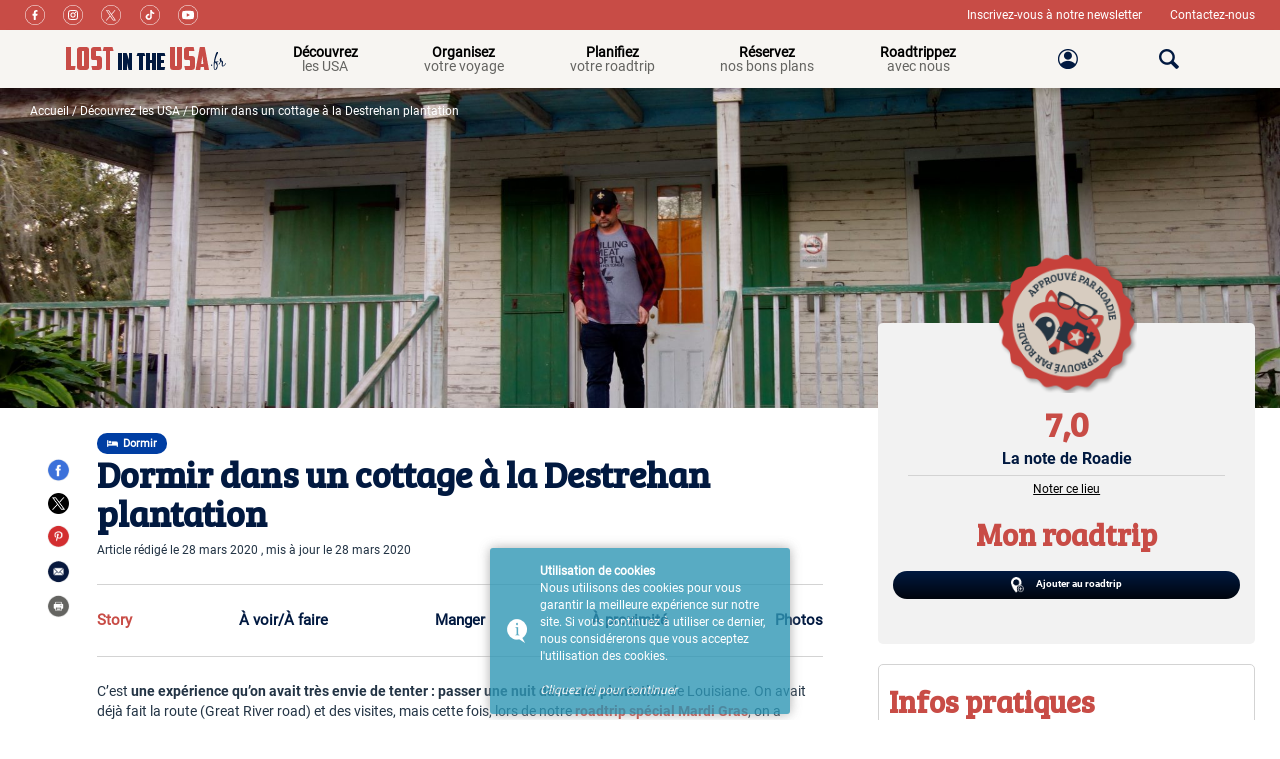

--- FILE ---
content_type: text/html; charset=UTF-8
request_url: https://www.lostintheusa.fr/planifier/poi/82543/dormir-cottage-destrehan-plantation-louisiane/
body_size: 32195
content:

<!doctype html>
<html class="no-js" dir="ltr" lang="fr-FR" prefix="og: https://ogp.me/ns#" xmlns:og="http://opengraphprotocol.org/schema/" xmlns:fb="http://www.facebook.com/2008/fbml">
  <head>
    <meta charset="utf-8">
    <meta http-equiv="x-ua-compatible" content="ie=edge">
    <meta name="viewport" content="width=device-width, minimum-scale=1.0, maximum-scale=1.0, initial-scale=1.0">
    <!-- Chrome, Firefox OS and Opera -->
    <meta name="theme-color" content="#DCD4C8">
    <!-- Windows Phone -->
    <meta name="msapplication-navbutton-color" content="#DCD4C8">
    <!-- iOS Safari -->
    <meta name="apple-mobile-web-app-status-bar-style" content="#DCD4C8">
	<meta name="fo-verify" content="ab017fbb-7da2-49de-b9fb-c39bcfa6db1a">
    <link rel="icon" href="/wp-content/themes/lostintheusa/favicon.png" type="images/png" />
    <title>Dormir dans un cottage à la Destrehan plantation | Lost In The USA</title>
<script type="text/javascript">var WPAC={}; window.WPAC = WPAC; WPAC = WPAC;WPAC._Options={enable:true,debug:false,menuHelper:false,selectorCommentForm:"#commentform,.ast-commentform,.comment-form",selectorCommentsContainer:"#comments,.comments-wrapper,.comments-area,.wp-block-comments",selectorCommentList:".comment-list,.ast-comment-list,.wp-block-comment-template",selectorCommentPagingLinks:"#comments [class^='nav-'] a",selectorCommentLinks:"#comments a[href*=\"/comment-page-\"]",selectorRespondContainer:"#respond",selectorErrorContainer:"p:parent",selectorSubmitButton:"#submit",selectorTextarea:"#comment",selectorPostContainer:false,scrollSpeed:500,autoUpdateIdleTime:false,popupBackgroundColorLoading:"#000000",popupTextColorLoading:"#ffffff",popupBackgroundColorSuccess:"#008000",popupTextColorSuccess:"#FFFFFF",popupBackgroundColorError:"#FF0000",popupTextColorError:"#FFFFFF",popupOpacity:70,popupCornerRadius:5,popupMarginTop:10,popupWidth:30,popupPadding:5,popupFadeIn:400,popupFadeOut:400,popupTimeout:3000,popupTextAlign:"center",popupTextFontSize:"14px",popupZindex:1000,textPosted:"Your comment has been posted. Thank you!",textPostedUnapproved:"Your comment has been posted and is awaiting moderation. Thank you!",textReloadPage:"Reloading page. Please wait.",textPostComment:"Posting your comment. Please wait.",textRefreshComments:"Loading comments. Please wait.",textUnknownError:"Something went wrong, your comment has not been posted.",textErrorTypeComment:"Please type your comment text.",textErrorCommentsClosed:"Sorry, comments are closed for this item.",textErrorMustBeLoggedIn:"Sorry, you must be logged in to post a comment.",textErrorFillRequiredFields:"Please fill the required fields (name, email).",textErrorInvalidEmailAddress:"Please enter a valid email address.",textErrorPostTooQuickly:"You are posting comments too quickly. Please wait a minute and resubmit your comment.",textErrorDuplicateComment:"Duplicate comment detected. It looks like you have already submitted this comment.",callbackOnBeforeSelectElements:false,callbackOnBeforeSubmitComment:false,callbackOnAfterPostComment:false,callbackOnBeforeUpdateComments:false,callbackOnAfterUpdateComments:false,commentPagesUrlRegex:false,disableUrlUpdate:true,disableScrollToAnchor:true,useUncompressedScripts:true,placeScriptsInFooter:true,optimizeAjaxResponse:false,baseUrl:false,disableCache:false,enableByQuery:false,lazyLoadEnabled:false,lazyLoadDisplay:"overlay",lazyLoadTrigger:"domready",lazyLoadTriggerElement:false,lazyLoadInlineDisplayElement:"#comments",firstTimeInstall:false,lazyLoadIntoElement:false,commentsEnabled:true,version:"2.1.0"};</script>
		<!-- All in One SEO 4.5.0 - aioseo.com -->
		<meta name="description" content="C&#039;est une expérience qu&#039;on avait très envie de tenter : passer une nuit dans une plantation de Louisiane. On avait déjà fait la route (Great River road) et des visites, mais cette fois, lors de notre roadtrip spécial Mardi Gras, on a décidé d&#039;y rester pour la nuit. C&#039;est à la plantation Destrehan," />
		<meta name="robots" content="max-image-preview:large" />
		<meta name="keywords" content="destrehan,louisiane" />
		<link rel="canonical" href="https://www.lostintheusa.fr/planifier/poi/82543/dormir-cottage-destrehan-plantation-louisiane/" />
		<meta name="generator" content="All in One SEO (AIOSEO) 4.5.0" />
		<meta property="og:locale" content="fr_FR" />
		<meta property="og:site_name" content="Road trip aux USA | Organisez votre voyage aux Etats-Unis" />
		<meta property="og:type" content="article" />
		<meta property="og:title" content="Dormir dans un cottage à la Destrehan plantation | Lost In The USA" />
		<meta property="og:description" content="C&#039;est une expérience qu&#039;on avait très envie de tenter : passer une nuit dans une plantation de Louisiane. On avait déjà fait la route (Great River road) et des visites, mais cette fois, lors de notre roadtrip spécial Mardi Gras, on a décidé d&#039;y rester pour la nuit. C&#039;est à la plantation Destrehan," />
		<meta property="og:url" content="https://www.lostintheusa.fr/planifier/poi/82543/dormir-cottage-destrehan-plantation-louisiane/" />
		<meta property="article:published_time" content="2020-03-28T15:59:29+00:00" />
		<meta property="article:modified_time" content="2020-03-28T15:59:29+00:00" />
		<meta property="article:publisher" content="https://www.facebook.com/lostintheusablog/" />
		<meta name="google" content="nositelinkssearchbox" />
		<script type="application/ld+json" class="aioseo-schema">
			{"@context":"https:\/\/schema.org","@graph":[{"@type":"BreadcrumbList","@id":"https:\/\/www.lostintheusa.fr\/planifier\/poi\/82543\/dormir-cottage-destrehan-plantation-louisiane\/#breadcrumblist","itemListElement":[{"@type":"ListItem","@id":"https:\/\/www.lostintheusa.fr\/#listItem","position":1,"name":"Home","item":"https:\/\/www.lostintheusa.fr\/","nextItem":"https:\/\/www.lostintheusa.fr\/planifier\/#listItem"},{"@type":"ListItem","@id":"https:\/\/www.lostintheusa.fr\/planifier\/#listItem","position":2,"name":"2020","item":"https:\/\/www.lostintheusa.fr\/planifier\/","nextItem":"https:\/\/www.lostintheusa.fr\/planifier\/poi\/#listItem","previousItem":"https:\/\/www.lostintheusa.fr\/#listItem"},{"@type":"ListItem","@id":"https:\/\/www.lostintheusa.fr\/planifier\/poi\/#listItem","position":3,"name":"March","item":"https:\/\/www.lostintheusa.fr\/planifier\/poi\/","nextItem":"https:\/\/www.lostintheusa.fr\/planifier\/poi\/82543\/#listItem","previousItem":"https:\/\/www.lostintheusa.fr\/planifier\/#listItem"},{"@type":"ListItem","@id":"https:\/\/www.lostintheusa.fr\/planifier\/poi\/82543\/#listItem","position":4,"name":"28","item":"https:\/\/www.lostintheusa.fr\/planifier\/poi\/82543\/","nextItem":"https:\/\/www.lostintheusa.fr\/planifier\/poi\/82543\/dormir-cottage-destrehan-plantation-louisiane\/#listItem","previousItem":"https:\/\/www.lostintheusa.fr\/planifier\/poi\/#listItem"},{"@type":"ListItem","@id":"https:\/\/www.lostintheusa.fr\/planifier\/poi\/82543\/dormir-cottage-destrehan-plantation-louisiane\/#listItem","position":5,"name":"Dormir dans un cottage \u00e0 la Destrehan plantation","previousItem":"https:\/\/www.lostintheusa.fr\/planifier\/poi\/82543\/#listItem"}]},{"@type":"Organization","@id":"https:\/\/www.lostintheusa.fr\/#organization","name":"Road trip aux USA","url":"https:\/\/www.lostintheusa.fr\/","sameAs":["https:\/\/www.facebook.com\/lostintheusablog\/","https:\/\/twitter.com\/LostInTheUSA1","https:\/\/www.instagram.com\/lost_in_the_usa\/"]},{"@type":"Person","@id":"https:\/\/www.lostintheusa.fr\/author\/falbalala\/#author","url":"https:\/\/www.lostintheusa.fr\/author\/falbalala\/","name":"Delphine Lost","image":{"@type":"ImageObject","@id":"https:\/\/www.lostintheusa.fr\/planifier\/poi\/82543\/dormir-cottage-destrehan-plantation-louisiane\/#authorImage","url":"https:\/\/secure.gravatar.com\/avatar\/a0fd9dffe7bf9cecc6f73981ea32c95d?s=96&d=mm&r=g","width":96,"height":96,"caption":"Delphine Lost"}},{"@type":"WebPage","@id":"https:\/\/www.lostintheusa.fr\/planifier\/poi\/82543\/dormir-cottage-destrehan-plantation-louisiane\/#webpage","url":"https:\/\/www.lostintheusa.fr\/planifier\/poi\/82543\/dormir-cottage-destrehan-plantation-louisiane\/","name":"Dormir dans un cottage \u00e0 la Destrehan plantation | Lost In The USA","description":"C'est une exp\u00e9rience qu'on avait tr\u00e8s envie de tenter : passer une nuit dans une plantation de Louisiane. On avait d\u00e9j\u00e0 fait la route (Great River road) et des visites, mais cette fois, lors de notre roadtrip sp\u00e9cial Mardi Gras, on a d\u00e9cid\u00e9 d'y rester pour la nuit. C'est \u00e0 la plantation Destrehan,","inLanguage":"fr-FR","isPartOf":{"@id":"https:\/\/www.lostintheusa.fr\/#website"},"breadcrumb":{"@id":"https:\/\/www.lostintheusa.fr\/planifier\/poi\/82543\/dormir-cottage-destrehan-plantation-louisiane\/#breadcrumblist"},"author":{"@id":"https:\/\/www.lostintheusa.fr\/author\/falbalala\/#author"},"creator":{"@id":"https:\/\/www.lostintheusa.fr\/author\/falbalala\/#author"},"image":{"@type":"ImageObject","url":"https:\/\/static.lostintheusa.fr\/wp-content\/uploads\/2016\/01\/IMG_1692_Snapseed.jpg","@id":"https:\/\/www.lostintheusa.fr\/planifier\/poi\/82543\/dormir-cottage-destrehan-plantation-louisiane\/#mainImage","width":1417,"height":945},"primaryImageOfPage":{"@id":"https:\/\/www.lostintheusa.fr\/planifier\/poi\/82543\/dormir-cottage-destrehan-plantation-louisiane\/#mainImage"},"datePublished":"2020-03-28T15:59:29+02:00","dateModified":"2020-03-28T15:59:29+02:00"},{"@type":"WebSite","@id":"https:\/\/www.lostintheusa.fr\/#website","url":"https:\/\/www.lostintheusa.fr\/","name":"Road trip aux USA","description":"Organisez votre voyage aux Etats-Unis","inLanguage":"fr-FR","publisher":{"@id":"https:\/\/www.lostintheusa.fr\/#organization"}}]}
		</script>
		<!-- All in One SEO -->

<link rel='dns-prefetch' href='//use.typekit.net' />
<link href='https://fonts.gstatic.com' crossorigin rel='preconnect' />
<link rel="alternate" type="application/rss+xml" title="Road trip aux USA &raquo; Dormir dans un cottage à la Destrehan plantation Flux des commentaires" href="https://www.lostintheusa.fr/planifier/poi/82543/dormir-cottage-destrehan-plantation-louisiane/feed/" />
<meta property="og:title" content="Dormir dans un cottage à la Destrehan plantation | Lost In The USA" />
<meta property="og:type" content="article"/>
<meta property="og:url" content="https://www.lostintheusa.fr/planifier/poi/82543/dormir-cottage-destrehan-plantation-louisiane/"/>
<meta property="og:site_name" content="Lost in the USA"/>
<meta property="og:description" content="C'est une expérience qu'on avait très envie de tenter : passer une nuit dans une plantation de Louisiane. On avait déjà fait la route (Great River road) et des visites, mais cette fois, lors de notre roadtrip spécial Mardi Gras, on a décidé d'y rester pour la nuit. C'est à la plantation Destrehan,"/>
<meta property="fb:app_id" content="1645134512374978"/>
<meta property="og:image" content="https://static.lostintheusa.fr/wp-content/uploads/2020/03/DSC09704-1024x683.jpg"/><meta name="keywords" content="Destrehan Louisiane " ><meta name="description" content="C'est une expérience qu'on avait très envie de tenter : passer une nuit dans une plantation de Louisiane. On avait déjà fait la route (Great River road) et des visites, mais cette fois, lors de notre roadtrip spécial Mardi Gras, on a décidé d'y rester pour la nuit. &nbsp; &nbsp; C'est à la plantation Destrehan,…"><link rel='stylesheet' id='jquery.rating-css' href='https://www.lostintheusa.fr/wp-content/plugins/comment-rating-stars/resources/frontend/rateit.css?ver=1.0.0-RC1' type='text/css' media='all' />
<style id='wp-emoji-styles-inline-css' type='text/css'>

	img.wp-smiley, img.emoji {
		display: inline !important;
		border: none !important;
		box-shadow: none !important;
		height: 1em !important;
		width: 1em !important;
		margin: 0 0.07em !important;
		vertical-align: -0.1em !important;
		background: none !important;
		padding: 0 !important;
	}
</style>
<link rel='stylesheet' id='wp-block-library-css' href='https://www.lostintheusa.fr/wp-includes/css/dist/block-library/style.min.css?ver=6.5.5' type='text/css' media='all' />
<style id='classic-theme-styles-inline-css' type='text/css'>
/*! This file is auto-generated */
.wp-block-button__link{color:#fff;background-color:#32373c;border-radius:9999px;box-shadow:none;text-decoration:none;padding:calc(.667em + 2px) calc(1.333em + 2px);font-size:1.125em}.wp-block-file__button{background:#32373c;color:#fff;text-decoration:none}
</style>
<style id='global-styles-inline-css' type='text/css'>
body{--wp--preset--color--black: #000000;--wp--preset--color--cyan-bluish-gray: #abb8c3;--wp--preset--color--white: #ffffff;--wp--preset--color--pale-pink: #f78da7;--wp--preset--color--vivid-red: #cf2e2e;--wp--preset--color--luminous-vivid-orange: #ff6900;--wp--preset--color--luminous-vivid-amber: #fcb900;--wp--preset--color--light-green-cyan: #7bdcb5;--wp--preset--color--vivid-green-cyan: #00d084;--wp--preset--color--pale-cyan-blue: #8ed1fc;--wp--preset--color--vivid-cyan-blue: #0693e3;--wp--preset--color--vivid-purple: #9b51e0;--wp--preset--gradient--vivid-cyan-blue-to-vivid-purple: linear-gradient(135deg,rgba(6,147,227,1) 0%,rgb(155,81,224) 100%);--wp--preset--gradient--light-green-cyan-to-vivid-green-cyan: linear-gradient(135deg,rgb(122,220,180) 0%,rgb(0,208,130) 100%);--wp--preset--gradient--luminous-vivid-amber-to-luminous-vivid-orange: linear-gradient(135deg,rgba(252,185,0,1) 0%,rgba(255,105,0,1) 100%);--wp--preset--gradient--luminous-vivid-orange-to-vivid-red: linear-gradient(135deg,rgba(255,105,0,1) 0%,rgb(207,46,46) 100%);--wp--preset--gradient--very-light-gray-to-cyan-bluish-gray: linear-gradient(135deg,rgb(238,238,238) 0%,rgb(169,184,195) 100%);--wp--preset--gradient--cool-to-warm-spectrum: linear-gradient(135deg,rgb(74,234,220) 0%,rgb(151,120,209) 20%,rgb(207,42,186) 40%,rgb(238,44,130) 60%,rgb(251,105,98) 80%,rgb(254,248,76) 100%);--wp--preset--gradient--blush-light-purple: linear-gradient(135deg,rgb(255,206,236) 0%,rgb(152,150,240) 100%);--wp--preset--gradient--blush-bordeaux: linear-gradient(135deg,rgb(254,205,165) 0%,rgb(254,45,45) 50%,rgb(107,0,62) 100%);--wp--preset--gradient--luminous-dusk: linear-gradient(135deg,rgb(255,203,112) 0%,rgb(199,81,192) 50%,rgb(65,88,208) 100%);--wp--preset--gradient--pale-ocean: linear-gradient(135deg,rgb(255,245,203) 0%,rgb(182,227,212) 50%,rgb(51,167,181) 100%);--wp--preset--gradient--electric-grass: linear-gradient(135deg,rgb(202,248,128) 0%,rgb(113,206,126) 100%);--wp--preset--gradient--midnight: linear-gradient(135deg,rgb(2,3,129) 0%,rgb(40,116,252) 100%);--wp--preset--font-size--small: 13px;--wp--preset--font-size--medium: 20px;--wp--preset--font-size--large: 36px;--wp--preset--font-size--x-large: 42px;--wp--preset--spacing--20: 0.44rem;--wp--preset--spacing--30: 0.67rem;--wp--preset--spacing--40: 1rem;--wp--preset--spacing--50: 1.5rem;--wp--preset--spacing--60: 2.25rem;--wp--preset--spacing--70: 3.38rem;--wp--preset--spacing--80: 5.06rem;--wp--preset--shadow--natural: 6px 6px 9px rgba(0, 0, 0, 0.2);--wp--preset--shadow--deep: 12px 12px 50px rgba(0, 0, 0, 0.4);--wp--preset--shadow--sharp: 6px 6px 0px rgba(0, 0, 0, 0.2);--wp--preset--shadow--outlined: 6px 6px 0px -3px rgba(255, 255, 255, 1), 6px 6px rgba(0, 0, 0, 1);--wp--preset--shadow--crisp: 6px 6px 0px rgba(0, 0, 0, 1);}:where(.is-layout-flex){gap: 0.5em;}:where(.is-layout-grid){gap: 0.5em;}body .is-layout-flex{display: flex;}body .is-layout-flex{flex-wrap: wrap;align-items: center;}body .is-layout-flex > *{margin: 0;}body .is-layout-grid{display: grid;}body .is-layout-grid > *{margin: 0;}:where(.wp-block-columns.is-layout-flex){gap: 2em;}:where(.wp-block-columns.is-layout-grid){gap: 2em;}:where(.wp-block-post-template.is-layout-flex){gap: 1.25em;}:where(.wp-block-post-template.is-layout-grid){gap: 1.25em;}.has-black-color{color: var(--wp--preset--color--black) !important;}.has-cyan-bluish-gray-color{color: var(--wp--preset--color--cyan-bluish-gray) !important;}.has-white-color{color: var(--wp--preset--color--white) !important;}.has-pale-pink-color{color: var(--wp--preset--color--pale-pink) !important;}.has-vivid-red-color{color: var(--wp--preset--color--vivid-red) !important;}.has-luminous-vivid-orange-color{color: var(--wp--preset--color--luminous-vivid-orange) !important;}.has-luminous-vivid-amber-color{color: var(--wp--preset--color--luminous-vivid-amber) !important;}.has-light-green-cyan-color{color: var(--wp--preset--color--light-green-cyan) !important;}.has-vivid-green-cyan-color{color: var(--wp--preset--color--vivid-green-cyan) !important;}.has-pale-cyan-blue-color{color: var(--wp--preset--color--pale-cyan-blue) !important;}.has-vivid-cyan-blue-color{color: var(--wp--preset--color--vivid-cyan-blue) !important;}.has-vivid-purple-color{color: var(--wp--preset--color--vivid-purple) !important;}.has-black-background-color{background-color: var(--wp--preset--color--black) !important;}.has-cyan-bluish-gray-background-color{background-color: var(--wp--preset--color--cyan-bluish-gray) !important;}.has-white-background-color{background-color: var(--wp--preset--color--white) !important;}.has-pale-pink-background-color{background-color: var(--wp--preset--color--pale-pink) !important;}.has-vivid-red-background-color{background-color: var(--wp--preset--color--vivid-red) !important;}.has-luminous-vivid-orange-background-color{background-color: var(--wp--preset--color--luminous-vivid-orange) !important;}.has-luminous-vivid-amber-background-color{background-color: var(--wp--preset--color--luminous-vivid-amber) !important;}.has-light-green-cyan-background-color{background-color: var(--wp--preset--color--light-green-cyan) !important;}.has-vivid-green-cyan-background-color{background-color: var(--wp--preset--color--vivid-green-cyan) !important;}.has-pale-cyan-blue-background-color{background-color: var(--wp--preset--color--pale-cyan-blue) !important;}.has-vivid-cyan-blue-background-color{background-color: var(--wp--preset--color--vivid-cyan-blue) !important;}.has-vivid-purple-background-color{background-color: var(--wp--preset--color--vivid-purple) !important;}.has-black-border-color{border-color: var(--wp--preset--color--black) !important;}.has-cyan-bluish-gray-border-color{border-color: var(--wp--preset--color--cyan-bluish-gray) !important;}.has-white-border-color{border-color: var(--wp--preset--color--white) !important;}.has-pale-pink-border-color{border-color: var(--wp--preset--color--pale-pink) !important;}.has-vivid-red-border-color{border-color: var(--wp--preset--color--vivid-red) !important;}.has-luminous-vivid-orange-border-color{border-color: var(--wp--preset--color--luminous-vivid-orange) !important;}.has-luminous-vivid-amber-border-color{border-color: var(--wp--preset--color--luminous-vivid-amber) !important;}.has-light-green-cyan-border-color{border-color: var(--wp--preset--color--light-green-cyan) !important;}.has-vivid-green-cyan-border-color{border-color: var(--wp--preset--color--vivid-green-cyan) !important;}.has-pale-cyan-blue-border-color{border-color: var(--wp--preset--color--pale-cyan-blue) !important;}.has-vivid-cyan-blue-border-color{border-color: var(--wp--preset--color--vivid-cyan-blue) !important;}.has-vivid-purple-border-color{border-color: var(--wp--preset--color--vivid-purple) !important;}.has-vivid-cyan-blue-to-vivid-purple-gradient-background{background: var(--wp--preset--gradient--vivid-cyan-blue-to-vivid-purple) !important;}.has-light-green-cyan-to-vivid-green-cyan-gradient-background{background: var(--wp--preset--gradient--light-green-cyan-to-vivid-green-cyan) !important;}.has-luminous-vivid-amber-to-luminous-vivid-orange-gradient-background{background: var(--wp--preset--gradient--luminous-vivid-amber-to-luminous-vivid-orange) !important;}.has-luminous-vivid-orange-to-vivid-red-gradient-background{background: var(--wp--preset--gradient--luminous-vivid-orange-to-vivid-red) !important;}.has-very-light-gray-to-cyan-bluish-gray-gradient-background{background: var(--wp--preset--gradient--very-light-gray-to-cyan-bluish-gray) !important;}.has-cool-to-warm-spectrum-gradient-background{background: var(--wp--preset--gradient--cool-to-warm-spectrum) !important;}.has-blush-light-purple-gradient-background{background: var(--wp--preset--gradient--blush-light-purple) !important;}.has-blush-bordeaux-gradient-background{background: var(--wp--preset--gradient--blush-bordeaux) !important;}.has-luminous-dusk-gradient-background{background: var(--wp--preset--gradient--luminous-dusk) !important;}.has-pale-ocean-gradient-background{background: var(--wp--preset--gradient--pale-ocean) !important;}.has-electric-grass-gradient-background{background: var(--wp--preset--gradient--electric-grass) !important;}.has-midnight-gradient-background{background: var(--wp--preset--gradient--midnight) !important;}.has-small-font-size{font-size: var(--wp--preset--font-size--small) !important;}.has-medium-font-size{font-size: var(--wp--preset--font-size--medium) !important;}.has-large-font-size{font-size: var(--wp--preset--font-size--large) !important;}.has-x-large-font-size{font-size: var(--wp--preset--font-size--x-large) !important;}
.wp-block-navigation a:where(:not(.wp-element-button)){color: inherit;}
:where(.wp-block-post-template.is-layout-flex){gap: 1.25em;}:where(.wp-block-post-template.is-layout-grid){gap: 1.25em;}
:where(.wp-block-columns.is-layout-flex){gap: 2em;}:where(.wp-block-columns.is-layout-grid){gap: 2em;}
.wp-block-pullquote{font-size: 1.5em;line-height: 1.6;}
</style>
<link rel='stylesheet' id='sage_css-css' href='https://www.lostintheusa.fr/wp-content/themes/lostintheusa/dist/styles/main.css' type='text/css' media='all' />
<script type="text/javascript">
            window._nslDOMReady = function (callback) {
                if ( document.readyState === "complete" || document.readyState === "interactive" ) {
                    callback();
                } else {
                    document.addEventListener( "DOMContentLoaded", callback );
                }
            };
            </script><script type="text/javascript" src="https://www.lostintheusa.fr/wp-includes/js/jquery/jquery.min.js?ver=3.7.1" id="jquery-core-js"></script>
<script type="text/javascript" src="https://www.lostintheusa.fr/wp-includes/js/jquery/jquery-migrate.min.js?ver=3.4.1" id="jquery-migrate-js"></script>
<script type="text/javascript" src="https://www.lostintheusa.fr/wp-content/themes/lostintheusa/dist/scripts/helpers.js?ver=1" id="lost-helpers-js"></script>
<script type="text/javascript" src="https://www.lostintheusa.fr/wp-content/themes/lostintheusa/dist/scripts/jquery.plugins.js?ver=1" id="jquery-plugins-js"></script>
<script type="text/javascript" src="https://www.lostintheusa.fr/wp-content/themes/lostintheusa/dist/scripts/bootstrap.js?ver=1" id="bootstrap-js"></script>
<script type="text/javascript" src="https://www.lostintheusa.fr/wp-content/themes/lostintheusa/dist/scripts/scrollto.js?ver=1" id="scrollto-js"></script>
<script type="text/javascript" src="https://www.lostintheusa.fr/wp-includes/js/underscore.min.js?ver=1.13.4" id="underscore-js"></script>
<script type="text/javascript" src="https://www.lostintheusa.fr/wp-includes/js/backbone.min.js?ver=1.5.0" id="backbone-js"></script>
<script type="text/javascript" id="wp-api-request-js-extra">
/* <![CDATA[ */
var wpApiSettings = {"root":"https:\/\/www.lostintheusa.fr\/wp-json\/","nonce":"59b70632e0","versionString":"wp\/v2\/"};
/* ]]> */
</script>
<script type="text/javascript" src="https://www.lostintheusa.fr/wp-includes/js/api-request.min.js?ver=6.5.5" id="wp-api-request-js"></script>
<script type="text/javascript" src="https://www.lostintheusa.fr/wp-includes/js/wp-api.min.js?ver=6.5.5" id="wp-api-js"></script>
<script type="text/javascript" src="https://www.lostintheusa.fr/wp-content/themes/lostintheusa/dist/scripts/magnific-popup.js?ver=1" id="magnific-popup-js"></script>
<script type="text/javascript" src="https://www.lostintheusa.fr/wp-content/themes/lostintheusa/dist/scripts/search.js?ver=1" id="search-js"></script>
<script type="text/javascript" src="https://www.lostintheusa.fr/wp-content/themes/lostintheusa/dist/scripts/book-good-deal.js?ver=1" id="book-good-deal-js"></script>
<script type="text/javascript" src="https://www.lostintheusa.fr/wp-content/themes/lostintheusa/dist/scripts/login.js?ver=1" id="login-js"></script>
<script type="text/javascript" src="https://www.lostintheusa.fr/wp-content/themes/lostintheusa/dist/scripts/single-poi.js?ver=1" id="single-poi-js"></script>
<script type="text/javascript" src="https://www.lostintheusa.fr/wp-content/themes/lostintheusa/dist/scripts/proximity-template.js?ver=1" id="proximity-template-js"></script>
<script type="text/javascript" src="https://www.lostintheusa.fr/wp-content/themes/lostintheusa/dist/scripts/lost-api.js?ver=1" id="lost-api-js"></script>
<link rel="https://api.w.org/" href="https://www.lostintheusa.fr/wp-json/" /><link rel="alternate" type="application/json" href="https://www.lostintheusa.fr/wp-json/wp/v2/poi/82543" /><link rel="EditURI" type="application/rsd+xml" title="RSD" href="https://www.lostintheusa.fr/xmlrpc.php?rsd" />
<meta name="generator" content="WordPress 6.5.5" />
<link rel='shortlink' href='https://www.lostintheusa.fr/?p=82543' />
<style type="text/css">.recentcomments a{display:inline !important;padding:0 !important;margin:0 !important;}</style><link rel="icon" href="https://static.lostintheusa.fr/wp-content/uploads/2025/02/favicon.png" sizes="32x32" />
<link rel="icon" href="https://static.lostintheusa.fr/wp-content/uploads/2025/02/favicon.png" sizes="192x192" />
<link rel="apple-touch-icon" href="https://static.lostintheusa.fr/wp-content/uploads/2025/02/favicon.png" />
<meta name="msapplication-TileImage" content="https://static.lostintheusa.fr/wp-content/uploads/2025/02/favicon.png" />
<style type="text/css">div.nsl-container[data-align="left"] {
    text-align: left;
}

div.nsl-container[data-align="center"] {
    text-align: center;
}

div.nsl-container[data-align="right"] {
    text-align: right;
}


div.nsl-container div.nsl-container-buttons a[data-plugin="nsl"] {
    text-decoration: none;
    box-shadow: none;
    border: 0;
}

div.nsl-container .nsl-container-buttons {
    display: flex;
    padding: 5px 0;
}

div.nsl-container.nsl-container-block .nsl-container-buttons {
    display: inline-grid;
    grid-template-columns: minmax(145px, auto);
}

div.nsl-container-block-fullwidth .nsl-container-buttons {
    flex-flow: column;
    align-items: center;
}

div.nsl-container-block-fullwidth .nsl-container-buttons a,
div.nsl-container-block .nsl-container-buttons a {
    flex: 1 1 auto;
    display: block;
    margin: 5px 0;
    width: 100%;
}

div.nsl-container-inline {
    margin: -5px;
    text-align: left;
}

div.nsl-container-inline .nsl-container-buttons {
    justify-content: center;
    flex-wrap: wrap;
}

div.nsl-container-inline .nsl-container-buttons a {
    margin: 5px;
    display: inline-block;
}

div.nsl-container-grid .nsl-container-buttons {
    flex-flow: row;
    align-items: center;
    flex-wrap: wrap;
}

div.nsl-container-grid .nsl-container-buttons a {
    flex: 1 1 auto;
    display: block;
    margin: 5px;
    max-width: 280px;
    width: 100%;
}

@media only screen and (min-width: 650px) {
    div.nsl-container-grid .nsl-container-buttons a {
        width: auto;
    }
}

div.nsl-container .nsl-button {
    cursor: pointer;
    vertical-align: top;
    border-radius: 4px;
}

div.nsl-container .nsl-button-default {
    color: #fff;
    display: flex;
}

div.nsl-container .nsl-button-icon {
    display: inline-block;
}

div.nsl-container .nsl-button-svg-container {
    flex: 0 0 auto;
    padding: 8px;
    display: flex;
    align-items: center;
}

div.nsl-container svg {
    height: 24px;
    width: 24px;
    vertical-align: top;
}

div.nsl-container .nsl-button-default div.nsl-button-label-container {
    margin: 0 24px 0 12px;
    padding: 10px 0;
    font-family: Helvetica, Arial, sans-serif;
    font-size: 16px;
    line-height: 20px;
    letter-spacing: .25px;
    overflow: hidden;
    text-align: center;
    text-overflow: clip;
    white-space: nowrap;
    flex: 1 1 auto;
    -webkit-font-smoothing: antialiased;
    -moz-osx-font-smoothing: grayscale;
    text-transform: none;
    display: inline-block;
}

div.nsl-container .nsl-button-google[data-skin="dark"] .nsl-button-svg-container {
    margin: 1px;
    padding: 7px;
    border-radius: 3px;
    background: #fff;
}

div.nsl-container .nsl-button-google[data-skin="light"] {
    border-radius: 1px;
    box-shadow: 0 1px 5px 0 rgba(0, 0, 0, .25);
    color: RGBA(0, 0, 0, 0.54);
}

div.nsl-container .nsl-button-apple .nsl-button-svg-container {
    padding: 0 6px;
}

div.nsl-container .nsl-button-apple .nsl-button-svg-container svg {
    height: 40px;
    width: auto;
}

div.nsl-container .nsl-button-apple[data-skin="light"] {
    color: #000;
    box-shadow: 0 0 0 1px #000;
}

div.nsl-container .nsl-button-facebook[data-skin="white"] {
    color: #000;
    box-shadow: inset 0 0 0 1px #000;
}

div.nsl-container .nsl-button-facebook[data-skin="light"] {
    color: #1877F2;
    box-shadow: inset 0 0 0 1px #1877F2;
}

div.nsl-container .nsl-button-spotify[data-skin="white"] {
    color: #191414;
    box-shadow: inset 0 0 0 1px #191414;
}

div.nsl-container .nsl-button-apple div.nsl-button-label-container {
    font-size: 17px;
    font-family: -apple-system, BlinkMacSystemFont, "Segoe UI", Roboto, Helvetica, Arial, sans-serif, "Apple Color Emoji", "Segoe UI Emoji", "Segoe UI Symbol";
}

div.nsl-container .nsl-button-slack div.nsl-button-label-container {
    font-size: 17px;
    font-family: -apple-system, BlinkMacSystemFont, "Segoe UI", Roboto, Helvetica, Arial, sans-serif, "Apple Color Emoji", "Segoe UI Emoji", "Segoe UI Symbol";
}

div.nsl-container .nsl-button-slack[data-skin="light"] {
    color: #000000;
    box-shadow: inset 0 0 0 1px #DDDDDD;
}

div.nsl-container .nsl-button-tiktok[data-skin="light"] {
    color: #161823;
    box-shadow: 0 0 0 1px rgba(22, 24, 35, 0.12);
}


div.nsl-container .nsl-button-kakao {
    color: rgba(0, 0, 0, 0.85);
}

.nsl-clear {
    clear: both;
}

.nsl-container {
    clear: both;
}

.nsl-disabled-provider .nsl-button {
    filter: grayscale(1);
    opacity: 0.8;
}

/*Button align start*/

div.nsl-container-inline[data-align="left"] .nsl-container-buttons {
    justify-content: flex-start;
}

div.nsl-container-inline[data-align="center"] .nsl-container-buttons {
    justify-content: center;
}

div.nsl-container-inline[data-align="right"] .nsl-container-buttons {
    justify-content: flex-end;
}


div.nsl-container-grid[data-align="left"] .nsl-container-buttons {
    justify-content: flex-start;
}

div.nsl-container-grid[data-align="center"] .nsl-container-buttons {
    justify-content: center;
}

div.nsl-container-grid[data-align="right"] .nsl-container-buttons {
    justify-content: flex-end;
}

div.nsl-container-grid[data-align="space-around"] .nsl-container-buttons {
    justify-content: space-around;
}

div.nsl-container-grid[data-align="space-between"] .nsl-container-buttons {
    justify-content: space-between;
}

/* Button align end*/

/* Redirect */

#nsl-redirect-overlay {
    display: flex;
    flex-direction: column;
    justify-content: center;
    align-items: center;
    position: fixed;
    z-index: 1000000;
    left: 0;
    top: 0;
    width: 100%;
    height: 100%;
    backdrop-filter: blur(1px);
    background-color: RGBA(0, 0, 0, .32);;
}

#nsl-redirect-overlay-container {
    display: flex;
    flex-direction: column;
    justify-content: center;
    align-items: center;
    background-color: white;
    padding: 30px;
    border-radius: 10px;
}

#nsl-redirect-overlay-spinner {
    content: '';
    display: block;
    margin: 20px;
    border: 9px solid RGBA(0, 0, 0, .6);
    border-top: 9px solid #fff;
    border-radius: 50%;
    box-shadow: inset 0 0 0 1px RGBA(0, 0, 0, .6), 0 0 0 1px RGBA(0, 0, 0, .6);
    width: 40px;
    height: 40px;
    animation: nsl-loader-spin 2s linear infinite;
}

@keyframes nsl-loader-spin {
    0% {
        transform: rotate(0deg)
    }
    to {
        transform: rotate(360deg)
    }
}

#nsl-redirect-overlay-title {
    font-family: -apple-system, BlinkMacSystemFont, "Segoe UI", Roboto, Oxygen-Sans, Ubuntu, Cantarell, "Helvetica Neue", sans-serif;
    font-size: 18px;
    font-weight: bold;
    color: #3C434A;
}

#nsl-redirect-overlay-text {
    font-family: -apple-system, BlinkMacSystemFont, "Segoe UI", Roboto, Oxygen-Sans, Ubuntu, Cantarell, "Helvetica Neue", sans-serif;
    text-align: center;
    font-size: 14px;
    color: #3C434A;
}

/* Redirect END*/</style><style type="text/css">/* Notice fallback */
#nsl-notices-fallback {
    position: fixed;
    right: 10px;
    top: 10px;
    z-index: 10000;
}

.admin-bar #nsl-notices-fallback {
    top: 42px;
}

#nsl-notices-fallback > div {
    position: relative;
    background: #fff;
    border-left: 4px solid #fff;
    box-shadow: 0 1px 1px 0 rgba(0, 0, 0, .1);
    margin: 5px 15px 2px;
    padding: 1px 20px;
}

#nsl-notices-fallback > div.error {
    display: block;
    border-left-color: #dc3232;
}

#nsl-notices-fallback > div.updated {
    display: block;
    border-left-color: #46b450;
}

#nsl-notices-fallback p {
    margin: .5em 0;
    padding: 2px;
}

#nsl-notices-fallback > div:after {
    position: absolute;
    right: 5px;
    top: 5px;
    content: '\00d7';
    display: block;
    height: 16px;
    width: 16px;
    line-height: 16px;
    text-align: center;
    font-size: 20px;
    cursor: pointer;
}</style>    <script>
        window.__nonce = "59b70632e0";
    </script>
    <link rel='stylesheet' type='text/css' href='//fonts.googleapis.com/css?family=Open+Sans+Condensed:300|Open+Sans'>
    <link rel='stylesheet' type='text/css' href='//fonts.googleapis.com/css?family=Bree+Serif'>

    <link href="https://api.mapbox.com/mapbox-gl-js/v3.2.0/mapbox-gl.css" rel="stylesheet">
    <script src="https://api.mapbox.com/mapbox-gl-js/v3.2.0/mapbox-gl.js"></script>

    <script src="https://api.mapbox.com/mapbox-gl-js/plugins/mapbox-gl-directions/v4.3.1/mapbox-gl-directions.js"></script>
    <link rel="stylesheet" href="https://api.mapbox.com/mapbox-gl-js/plugins/mapbox-gl-directions/v4.3.1/mapbox-gl-directions.css" type="text/css">
    <!-- Turf.js plugin -->
    <script src='https://npmcdn.com/@turf/turf/turf.min.js'></script>

  </head>
  <body class="poi-template-default single single-poi postid-82543 dormir-cottage-destrehan-plantation-louisiane sidebar-primary dormir decouvrir">
    <!-- Google Tag Manager -->
    <noscript><iframe src="//www.googletagmanager.com/ns.html?id=GTM-5P7CVV"
    height="0" width="0" style="display:none;visibility:hidden"></iframe></noscript>
    <script>(function(w,d,s,l,i){w[l]=w[l]||[];w[l].push({'gtm.start':
    new Date().getTime(),event:'gtm.js'});var f=d.getElementsByTagName(s)[0],
    j=d.createElement(s),dl=l!='dataLayer'?'&l='+l:'';j.async=true;j.src=
    '//www.googletagmanager.com/gtm.js?id='+i+dl;f.parentNode.insertBefore(j,f);
    })(window,document,'script','dataLayer','GTM-5P7CVV');</script>
    <!-- End Google Tag Manager -->
    <!--[if lt IE 9]>
      <div class="alert alert-warning">
        You are using an <strong>outdated</strong> browser. Please <a href="http://browsehappy.com/">upgrade your browser</a> to improve your experience.      </div>
    <![endif]-->
    <header class="header">
    <div class="dtl-row red-bar dtl-padding-top-sm dtl-padding-bottom-sm dtl-middle-xs">
        <div class="dtl-col-xs-2 dtl-row dtl-between-xs dtl-padding-left-lg header-social">
            <a class="dtl-col-xs-6 dtl-col-sm-2 dtl-col-lg-1 social" href="https://www.facebook.com/lostintheusablog" target="_blank">
                <svg class="facebook" xmlns="http://www.w3.org/2000/svg" preserveAspectRatio="xMidYMid meet" viewBox="0 0 30 30">
                    <g>
                        <path d="M56.265,39.146l-.243,2.042a.386.386,0,0,1-.386.343H53.515v6.054a.274.274,0,0,1-.27.276H51.086a.274.274,0,0,1-.27-.278l.012-6.052H49.222a.386.386,0,0,1-.386-.386v-2.04a.386.386,0,0,1,.386-.386h1.594V36.742a3.184,3.184,0,0,1,3.355-3.534H55.8a.386.386,0,0,1,.386.386v1.718a.386.386,0,0,1-.386.385h-1c-1.083.017-1.288.536-1.288,1.311v1.706h2.375a.386.386,0,0,1,.377.394C56.267,39.122,56.267,39.134,56.265,39.146Z" transform="translate(-37.551 -25.535)" fill="#fff"/>
                        <path d="M15,30A15,15,0,1,1,30,15,15.017,15.017,0,0,1,15,30M15,.693A14.307,14.307,0,1,0,29.306,15,14.323,14.323,0,0,0,15,.693" transform="translate(0.001)" fill="#fff"/>
                    </g>
                </svg>
            </a>
            <a class="dtl-col-xs-6 dtl-col-sm-2 dtl-col-lg-1 social" href="https://instagram.com/lost_in_the_usa/" target="_blank">
                <svg class="instagram" xmlns="http://www.w3.org/2000/svg" preserveAspectRatio="xMidYMid meet" viewBox="0 0 30 30">
                    <g>
                        <path d="M15,30A15,15,0,1,1,30,15,15.017,15.017,0,0,1,15,30M15,.693A14.307,14.307,0,1,0,29.306,15,14.323,14.323,0,0,0,15,.693" transform="translate(0.001)" fill="#fff"/>
                        <path d="M43.817,33.208H37.252a4.048,4.048,0,0,0-4.044,4.044v6.566a4.048,4.048,0,0,0,4.044,4.044h6.566a4.048,4.048,0,0,0,4.044-4.044V37.252a4.048,4.048,0,0,0-4.044-4.044m2.744,10.61a2.747,2.747,0,0,1-2.744,2.744H37.252a2.747,2.747,0,0,1-2.744-2.744V37.252a2.747,2.747,0,0,1,2.744-2.744h6.566a2.747,2.747,0,0,1,2.744,2.744Z" transform="translate(-25.535 -25.535)" fill="#fff"/>
                        <path d="M52.351,48.577a3.776,3.776,0,1,0,3.776,3.776,3.78,3.78,0,0,0-3.776-3.776m0,6.251a2.476,2.476,0,1,1,2.476-2.475,2.478,2.478,0,0,1-2.476,2.475" transform="translate(-37.351 -37.352)" fill="#fff"/>
                        <path d="M78.768,43.805a.953.953,0,1,0,.674.279.958.958,0,0,0-.674-.279" transform="translate(-59.834 -33.683)" fill="#fff"/>
                    </g>
                </svg>
            </a>
            <a class="dtl-col-xs-6 dtl-col-sm-2 dtl-col-lg-1 social" href="https://twitter.com/LostInTheUSA1" target="_blank">
                <svg class="twitter" xmlns="http://www.w3.org/2000/svg" preserveAspectRatio="xMidYMid meet" viewBox="0 0 30 30">
                    <g clip-path="url(#clip-path)">
                        <path d="M15,30A15,15,0,1,1,30,15,15.017,15.017,0,0,1,15,30M15,.693A14.307,14.307,0,1,0,29.307,15,14.323,14.323,0,0,0,15,.693" fill="#fff"/>
                        <path d="M7.1,8.58h0l-.592-.847L1.8.994H3.825l3.8,5.439.592.847,4.942,7.069H11.133ZM13.16,0,8.322,5.624,4.457,0H0L5.844,8.5,0,15.3H1.321L6.43,9.358,10.511,15.3h4.457L8.908,6.477h0L14.481,0Z" transform="translate(7.329 7.765)" fill="#fff"/>
                    </g>
                </svg>
            </a>
            <a class="dtl-col-xs-6 dtl-col-sm-2 dtl-col-lg-1 social" href="https://www.tiktok.com/@lost.in.the.usa" target="_blank">
                <svg class="tiktok" xmlns="http://www.w3.org/2000/svg" preserveAspectRatio="xMidYMid meet" viewBox="0 0 30 30">
                    <g>
                        <path d="M15,30A15,15,0,1,1,30,15,15.017,15.017,0,0,1,15,30M15,.693A14.307,14.307,0,1,0,29.307,15,14.323,14.323,0,0,0,15,.693" fill="#fff"/>
                        <path d="M49.932,37.521v1.737A6.062,6.062,0,0,1,46.222,38l.012,5.348a4.478,4.478,0,0,1-1.344,3.188,4.572,4.572,0,0,1-2.554,1.278,4.711,4.711,0,0,1-.69.051,4.589,4.589,0,0,1-2.812-.951,4.657,4.657,0,0,1-.432-.378,4.5,4.5,0,0,1-.2-6.2,4.587,4.587,0,0,1,3.447-1.542,4.711,4.711,0,0,1,.69.051v2.429a2.163,2.163,0,1,0,1.488,2.055l0-3.581V33.208h2.392a3.691,3.691,0,0,0,1.475,2.923,3.692,3.692,0,0,0,2.231.746h.007Z" transform="translate(-28.495 -25.535)" fill="#fff"/>
                    </g>
                </svg>
            </a>
            <a class="dtl-col-xs-6 dtl-col-sm-2 dtl-col-lg-1 social" href="https://www.youtube.com/channel/UCiPgCTd7bfDJ9F1ogSXg4Ew" target="_blank">
                <svg class="youtube" xmlns="http://www.w3.org/2000/svg" preserveAspectRatio="xMidYMid meet" viewBox="0 0 30 30">
                    <g clip-path="url(#clip-path)">
                        <path d="M15,30A15,15,0,1,1,30,15,15.017,15.017,0,0,1,15,30M15,.693A14.307,14.307,0,1,0,29.307,15,14.323,14.323,0,0,0,15,.693" fill="#fff"/>
                        <path d="M43.559,39.575a2.258,2.258,0,0,0-1.589-1.589,52.763,52.763,0,0,0-7.055-.386,54.807,54.807,0,0,0-7.054.372,2.3,2.3,0,0,0-1.589,1.6,25.508,25.508,0,0,0,0,8.673,2.259,2.259,0,0,0,1.589,1.589,52.876,52.876,0,0,0,7.055.386,54.842,54.842,0,0,0,7.054-.371,2.259,2.259,0,0,0,1.589-1.589,23.8,23.8,0,0,0,.371-4.336,22.592,22.592,0,0,0-.372-4.352m-10.44,7.04V41.209l4.693,2.7Z" transform="translate(-19.916 -28.912)" fill="#fff"/>
                    </g>
                </svg>
            </a>
        </div>
        <div class="dtl-col-xs-10 text-right dtl-padding-right-lg">
            <a href="#newsletterpopup" class="dtl-margin-right-lg dtl-margin-left-lg">
                Inscrivez-vous à notre newsletter
            </a>
            <div id="newsletterpopup" class="overlay-popup">
                <div class="popup">
                    <div class="popup-title">
                        <h3>Inscription à notre newsletter</h3>
                        <a class="close" href="">&times;</a>
                    </div>
                    <div class="content">
                        <div>
    <form
          action="//lostintheusa.us10.list-manage.com/subscribe/post?u=c601ce74f0eab2ab07098e01a&amp;id=d98006df33"
          method="post" id="mc-embedded-subscribe-form" name="mc-embedded-subscribe-form" class="form-inline"
          target="_blank" novalidate>
        <div>

            <div class="breadcrumb-actions">
                <span><input type="text" placeholder="Votre email"  name="EMAIL" class="breadcrumb-input"></span>
                <!--            <span>Date de départ</span>-->
                <!--            <span>Date d'arrivée</span>-->
                <input type="submit" class="breacrumb-action-go" value="Go"/>
            </div>
            <div id="mce-responses" class="clear">
                <div class="response" id="mce-error-response" style="display:none"></div>
                <div class="response" id="mce-success-response" style="display:none"></div>
            </div>
            <!-- real people should not fill this in and expect good things - do not remove this or risk form bot signups-->
            <div style="position: absolute; left: -5000px;"><input type="text"
                                                                   name="b_c601ce74f0eab2ab07098e01a_d98006df33"
                                                                   tabindex="-1" value=""></div>
        </div>
    </form>
</div>                    </div>
                </div>
            </div>
            <a href="mailto:please@enable.js" target="_blank" id="mailtoLink">
                Contactez-nous
            </a>
        </div>
    </div>
    <div class="white-bar">
        <div class="logo">
            <a href="https://www.lostintheusa.fr/">
                <img src="https://www.lostintheusa.fr/wp-content/themes/lostintheusa/dist/images/logo-text.png" alt="Lost in The Usa" />
            </a>
            <nav role="navigation">
                            </nav>
        </div>
        <a href="#" id="toggle-menu-discover">
            <div class="nav-element-title">
                Découvrez
            </div>
            <div class="nav-element-sub">
                les USA
            </div>
        </a>
        <a href="#" id="toggle-menu-organize">
            <div class="nav-element-title">
                Organisez
            </div>
            <div class="nav-element-sub">
                votre voyage
            </div>
        </a>
        <a href="https://www.lostintheusa.fr/planifier">
            <div class="nav-element-title">
                Planifiez
            </div>
            <div class="nav-element-sub">
                votre roadtrip
            </div>
        </a>
        <a href="#" id="toggle-menu-book-our-deals">
            <div class="nav-element-title">
                Réservez
            </div>
            <div class="nav-element-sub">
                nos bons plans
            </div>
        </a>
        <a href="#" id="toggle-menu-roadtrip-with-us">
            <div class="nav-element-title">
                Roadtrippez
            </div>
            <div class="nav-element-sub">
                avec nous
            </div>
        </a>
        <div class="side-menu">
            <div class="button">
                                        <a href="/login">
                            <img width="20px" height="20px" src="https://www.lostintheusa.fr/wp-content/themes/lostintheusa/dist/images/user-account-icon.png"/>
                        </a>
                        
            </div>
            <div class="button">
                <a href="#" id="toggle-menu-search">
                    <img width="20px" height="20px" src="https://www.lostintheusa.fr/wp-content/themes/lostintheusa/dist/images/search-icon.png"/>
                </a>
            </div>
        </div>
    </div>
</header>

<script>
    var el = document.getElementById("mailtoLink");
    el.href = "mailto:contact@lostintheusa.fr";

    const menus = ['menu-discover','menu-organize', 'menu-book-our-deals', 'menu-roadtrip-with-us', 'menu-search'];

    document.addEventListener("DOMContentLoaded", function() {
        menus.forEach((menu) => {
            const modifyLink = parent.document.getElementById(`toggle-${menu}`);
            modifyLink.addEventListener("click", modifyMenu);
            modifyLink.menuSlug = menu
        })

        function modifyMenu (event) {
            const  clickedMenuSlug = event.currentTarget.menuSlug;

            menus.forEach((menu) => {
                const element = parent.document.getElementById(menu);
                if (menu === clickedMenuSlug && element.style.display !== "flex") {
                    if (menu === "menu-search" && ["", "/", "/#", "#"].includes(window.location.pathname) && window.innerWidth > 768) {
                        parent.document.getElementById('main-search-input').focus();
                        return;
                    }
                    element.style.display = "flex";
                  return;
                }
                element.style.display = "none";
            })
        }
    })
</script>
<!--    --><!--    <div class="wrap --><!--container--><!--" role="document">-->
    <div class="wrap" role="document">
      <div class="content">
        <main class="main" role="main">
          
<div class="menu-container dtl-row" id="menu-organize">
    <div class="left-side-menu-container dtl-col-xs-12 dtl-col-sm-4 dtl-col-md-4 dtl-col-lg-4">
        <div class="header-title">Les incontournables</div>
        <div>
            
<a class="dtl-row dtl-middle-xs" style="margin-bottom: 15px;" href="https://www.lostintheusa.fr/category/organiser-un-roadtrip">
    <div class="dtl-col-xs-5 text-center">
        <img style="border-radius: 5px; width:100%; max-width: 250px;" alt="Organiser un roadtrip" src="
        https://static.lostintheusa.fr/wp-content/uploads/2023/11/Groupe-de-masques-1%402x.png        "/>
    </div>
    <div class="dtl-col-xs-6 inescapable">
        <div>
            <div class="title" href="https://www.lostintheusa.fr/category/organiser-un-roadtrip">Organiser un roadtrip</div>
            <div class="text">Les 10 étapes clés et les erreurs à ne pas commettre</div>
        </div>
    </div>
</a>
<a class="dtl-row dtl-middle-xs" style="margin-bottom: 15px;" href="https://www.lostintheusa.fr/category/argent">
    <div class="dtl-col-xs-5 text-center">
        <img style="border-radius: 5px; width:100%; max-width: 250px;" alt="Argent et budget" src="
        https://static.lostintheusa.fr/wp-content/uploads/2023/11/Rectangle-166%402x.png        "/>
    </div>
    <div class="dtl-col-xs-6 inescapable">
        <div>
            <div class="title" href="https://www.lostintheusa.fr/category/argent">Argent et budget</div>
            <div class="text">Combien coûte un roadtrip aux USA ?</div>
        </div>
    </div>
</a>
<a class="dtl-row dtl-middle-xs" style="margin-bottom: 15px;" href="https://www.lostintheusa.fr/category/logement-organiser">
    <div class="dtl-col-xs-5 text-center">
        <img style="border-radius: 5px; width:100%; max-width: 250px;" alt="Logement" src="
        https://static.lostintheusa.fr/wp-content/uploads/2023/11/Groupe-1182%402x.png        "/>
    </div>
    <div class="dtl-col-xs-6 inescapable">
        <div>
            <div class="title" href="https://www.lostintheusa.fr/category/logement-organiser">Logement</div>
            <div class="text">Se loger pendant un roadtrip, mode d'emploi</div>
        </div>
    </div>
</a>
<a class="dtl-row dtl-middle-xs" style="margin-bottom: 15px;" href="https://www.lostintheusa.fr/category/voiture-organiser">
    <div class="dtl-col-xs-5 text-center">
        <img style="border-radius: 5px; width:100%; max-width: 250px;" alt="Voiture" src="
        https://static.lostintheusa.fr/wp-content/uploads/2023/11/Groupe-de-masques-2%402x.png        "/>
    </div>
    <div class="dtl-col-xs-6 inescapable">
        <div>
            <div class="title" href="https://www.lostintheusa.fr/category/voiture-organiser">Voiture</div>
            <div class="text">Tout savoir sur la location de voiture</div>
        </div>
    </div>
</a>        </div>
    </div>
    <div class="right-side-menu-container dtl-col-xs-12 dtl-col-sm-8 dtl-col-md-8 dtl-col-lg-8">
        <div class="header-title">
            Organisez votre voyage aux Etats-Unis
        </div>
        <div class="dtl-row">
            
<a class="dtl-col-xs-12 dtl-col-sm-5 dtl-col-md-4 dtl-col-lg-4 dtl-row dtl-col-md-offset-2 category" href="https://www.lostintheusa.fr/category/assurances-organiser">
    <div class="dtl-col-md-2 category-icon-container">
        <img class="category-icon" alt="Assurances et santé" src="
            https://static.lostintheusa.fr/wp-content/uploads/2023/11/Groupe-2054%402x.png        "/>
    </div>
    <div class="dtl-col-md-9">
        <div class="category-subtitle">Assurances et santé</div>
        <div class="category-description">Comment bien s’assurer pour son roadtrip ?</div>
    </div>
</a>
<a class="dtl-col-xs-12 dtl-col-sm-5 dtl-col-md-4 dtl-col-lg-4 dtl-row dtl-col-md-offset-2 category" href="https://www.lostintheusa.fr/category/avant-de-partir">
    <div class="dtl-col-md-2 category-icon-container">
        <img class="category-icon" alt="Avant de partir" src="
            https://static.lostintheusa.fr/wp-content/uploads/2023/11/Groupe-2066%402x.png        "/>
    </div>
    <div class="dtl-col-md-9">
        <div class="category-subtitle">Avant de partir</div>
        <div class="category-description">Passport, ESTA, on vous dit tout</div>
    </div>
</a>
<a class="dtl-col-xs-12 dtl-col-sm-5 dtl-col-md-4 dtl-col-lg-4 dtl-row dtl-col-md-offset-2 category" href="https://www.lostintheusa.fr/category/avion-organiser">
    <div class="dtl-col-md-2 category-icon-container">
        <img class="category-icon" alt="Avion" src="
            https://static.lostintheusa.fr/wp-content/uploads/2023/11/Groupe-2056%402x.png        "/>
    </div>
    <div class="dtl-col-md-9">
        <div class="category-subtitle">Avion</div>
        <div class="category-description">Compagnies et prix des billets, on fait le point</div>
    </div>
</a>
<a class="dtl-col-xs-12 dtl-col-sm-5 dtl-col-md-4 dtl-col-lg-4 dtl-row dtl-col-md-offset-2 category" href="https://www.lostintheusa.fr/category/langue-lexique">
    <div class="dtl-col-md-2 category-icon-container">
        <img class="category-icon" alt="Langue et lexique" src="
            https://static.lostintheusa.fr/wp-content/uploads/2023/11/Groupe-2036%402x.png        "/>
    </div>
    <div class="dtl-col-md-9">
        <div class="category-subtitle">Langue et lexique</div>
        <div class="category-description">On révise les basiques avant de décoller</div>
    </div>
</a>
<a class="dtl-col-xs-12 dtl-col-sm-5 dtl-col-md-4 dtl-col-lg-4 dtl-row dtl-col-md-offset-2 category" href="https://www.lostintheusa.fr/category/pourboires">
    <div class="dtl-col-md-2 category-icon-container">
        <img class="category-icon" alt="Pourboire" src="
            https://static.lostintheusa.fr/wp-content/uploads/2023/11/Groupe-2038%402x.png        "/>
    </div>
    <div class="dtl-col-md-9">
        <div class="category-subtitle">Pourboire</div>
        <div class="category-description">Le guide du chic tip aux Etats-Unis</div>
    </div>
</a>
<a class="dtl-col-xs-12 dtl-col-sm-5 dtl-col-md-4 dtl-col-lg-4 dtl-row dtl-col-md-offset-2 category" href="https://www.lostintheusa.fr/category/spectacles-et-matchs">
    <div class="dtl-col-md-2 category-icon-container">
        <img class="category-icon" alt="Spectacles et matchs" src="
            https://static.lostintheusa.fr/wp-content/uploads/2023/11/Groupe-2050%402x.png        "/>
    </div>
    <div class="dtl-col-md-9">
        <div class="category-subtitle">Spectacles et matchs</div>
        <div class="category-description">Comment acheter ses billets</div>
    </div>
</a>
<a class="dtl-col-xs-12 dtl-col-sm-5 dtl-col-md-4 dtl-col-lg-4 dtl-row dtl-col-md-offset-2 category" href="https://www.lostintheusa.fr/category/telephone">
    <div class="dtl-col-md-2 category-icon-container">
        <img class="category-icon" alt="Téléphone et internet" src="
            https://static.lostintheusa.fr/wp-content/uploads/2023/11/Groupe-2042%402x.png        "/>
    </div>
    <div class="dtl-col-md-9">
        <div class="category-subtitle">Téléphone et internet</div>
        <div class="category-description">Internet et téléphone aux USA : les solutions</div>
    </div>
</a>
<a class="dtl-col-xs-12 dtl-col-sm-5 dtl-col-md-4 dtl-col-lg-4 dtl-row dtl-col-md-offset-2 category" href="https://www.lostintheusa.fr/category/moyens-de-transports">
    <div class="dtl-col-md-2 category-icon-container">
        <img class="category-icon" alt="Transports" src="
            https://static.lostintheusa.fr/wp-content/uploads/2023/11/Groupe-2040%402x.png        "/>
    </div>
    <div class="dtl-col-md-9">
        <div class="category-subtitle">Transports</div>
        <div class="category-description">Se déplacer en train ou en transports aux USA</div>
    </div>
</a>        </div>
    </div>
</div>
          
<div class="menu-container dtl-row" id="menu-discover">
    <div class="left-side-menu-container dtl-col-xs-12 dtl-col-sm-4 dtl-col-md-4 dtl-col-lg-4">
        <div class="header-title">Les incontournables</div>
        <div>
            
<a class="dtl-row dtl-middle-xs" style="margin-bottom: 15px;" href="https://www.lostintheusa.fr/category/roadtrips-iconiques">
    <div class="dtl-col-xs-5 text-center">
        <img style="border-radius: 5px; width:100%; max-width: 250px;" alt="Roadtrips iconiques" src="
        https://static.lostintheusa.fr/wp-content/uploads/2023/11/Groupe-5610.png        "/>
    </div>
    <div class="dtl-col-xs-6 inescapable">
        <div>
            <div class="title" href="https://www.lostintheusa.fr/category/roadtrips-iconiques">Roadtrips iconiques</div>
            <div class="text">Notre sélection de roadtrips à faire une fois dans sa vie</div>
        </div>
    </div>
</a>
<a class="dtl-row dtl-middle-xs" style="margin-bottom: 15px;" href="https://www.lostintheusa.fr/category/city-guides-decouvrir">
    <div class="dtl-col-xs-5 text-center">
        <img style="border-radius: 5px; width:100%; max-width: 250px;" alt="City Guides" src="
        https://static.lostintheusa.fr/wp-content/uploads/2023/11/Groupe-de-masques-54%402x.png        "/>
    </div>
    <div class="dtl-col-xs-6 inescapable">
        <div>
            <div class="title" href="https://www.lostintheusa.fr/category/city-guides-decouvrir">City Guides</div>
            <div class="text">Le guide ultime des principales villes US et d’autres moins connues</div>
        </div>
    </div>
</a>
<a class="dtl-row dtl-middle-xs" style="margin-bottom: 15px;" href="https://www.lostintheusa.fr/category/les-grands-parcs">
    <div class="dtl-col-xs-5 text-center">
        <img style="border-radius: 5px; width:100%; max-width: 250px;" alt="Les grands parcs" src="
        https://static.lostintheusa.fr/wp-content/uploads/2023/11/Groupe-3001%402x.png        "/>
    </div>
    <div class="dtl-col-xs-6 inescapable">
        <div>
            <div class="title" href="https://www.lostintheusa.fr/category/les-grands-parcs">Les grands parcs</div>
            <div class="text">Les plus beaux parcs nationaux (ou pas) des Etats-Unis</div>
        </div>
    </div>
</a>
<a class="dtl-row dtl-middle-xs" style="margin-bottom: 15px;" href="https://www.lostintheusa.fr/category/coups-de-coeur">
    <div class="dtl-col-xs-5 text-center">
        <img style="border-radius: 5px; width:100%; max-width: 250px;" alt="Coups de coeur" src="
        https://static.lostintheusa.fr/wp-content/uploads/2023/11/Groupe-3000%402x.png        "/>
    </div>
    <div class="dtl-col-xs-6 inescapable">
        <div>
            <div class="title" href="https://www.lostintheusa.fr/category/coups-de-coeur">Coups de coeur</div>
            <div class="text">Les trucs que l'on a kiffé faire, voir, vivre au long de nos voyages</div>
        </div>
    </div>
</a>
<a class="dtl-row dtl-middle-xs" style="margin-bottom: 15px;" href="https://www.lostintheusa.fr/category/50-etats">
    <div class="dtl-col-xs-5 text-center">
        <img style="border-radius: 5px; width:100%; max-width: 250px;" alt="Les 50 états" src="
        https://static.lostintheusa.fr/wp-content/uploads/2023/11/Groupe-2235.png        "/>
    </div>
    <div class="dtl-col-xs-6 inescapable">
        <div>
            <div class="title" href="https://www.lostintheusa.fr/category/50-etats">Les 50 états</div>
            <div class="text">Explorez les USA état par état et trouvez votre voyage idéal</div>
        </div>
    </div>
</a>        </div>
    </div>
    <div class="right-side-menu-container dtl-col-xs-12 dtl-col-sm-8 dtl-col-md-8 dtl-col-lg-8">
        <div class="header-title">
            Découvrir les USA
        </div>
        <div class="dtl-row">
            
<a class="dtl-col-xs-12 dtl-col-sm-5 dtl-col-md-4 dtl-col-lg-4 dtl-row dtl-col-md-offset-2 category" href="https://www.lostintheusa.fr/category/animal">
    <div class="dtl-col-md-2 category-icon-container">
        <img class="category-icon" alt="Animaux" src="
            https://static.lostintheusa.fr/wp-content/uploads/2023/11/Groupe-1968%402x.png        "/>
    </div>
    <div class="dtl-col-md-9">
        <div class="category-subtitle">Animaux</div>
        <div class="category-description">Ou voir des animaux sauvages</div>
    </div>
</a>
<a class="dtl-col-xs-12 dtl-col-sm-5 dtl-col-md-4 dtl-col-lg-4 dtl-row dtl-col-md-offset-2 category" href="https://www.lostintheusa.fr/category/arret-photo">
    <div class="dtl-col-md-2 category-icon-container">
        <img class="category-icon" alt="Arrêt photo" src="
            https://static.lostintheusa.fr/wp-content/uploads/2023/11/Groupe-2023%402x.png        "/>
    </div>
    <div class="dtl-col-md-9">
        <div class="category-subtitle">Arrêt photo</div>
        <div class="category-description">Les spots qui valent le coup d'oeil</div>
    </div>
</a>
<a class="dtl-col-xs-12 dtl-col-sm-5 dtl-col-md-4 dtl-col-lg-4 dtl-row dtl-col-md-offset-2 category" href="https://www.lostintheusa.fr/category/musique-organiser">
    <div class="dtl-col-md-2 category-icon-container">
        <img class="category-icon" alt="Cinéma/Musique" src="
            https://static.lostintheusa.fr/wp-content/uploads/2023/11/Groupe-2000%402x.png        "/>
    </div>
    <div class="dtl-col-md-9">
        <div class="category-subtitle">Cinéma/Musique</div>
        <div class="category-description">Lieux mythiques</div>
    </div>
</a>
<a class="dtl-col-xs-12 dtl-col-sm-5 dtl-col-md-4 dtl-col-lg-4 dtl-row dtl-col-md-offset-2 category" href="https://www.lostintheusa.fr/category/lifestyle-cat">
    <div class="dtl-col-md-2 category-icon-container">
        <img class="category-icon" alt="Culture" src="
            https://static.lostintheusa.fr/wp-content/uploads/2023/11/Groupe-2024%402x.png        "/>
    </div>
    <div class="dtl-col-md-9">
        <div class="category-subtitle">Culture</div>
        <div class="category-description">Visites culturelles, musées</div>
    </div>
</a>
<a class="dtl-col-xs-12 dtl-col-sm-5 dtl-col-md-4 dtl-col-lg-4 dtl-row dtl-col-md-offset-2 category" href="https://www.lostintheusa.fr/category/dormir">
    <div class="dtl-col-md-2 category-icon-container">
        <img class="category-icon" alt="Dormir" src="
            https://static.lostintheusa.fr/wp-content/uploads/2023/11/Groupe-2018%402x.png        "/>
    </div>
    <div class="dtl-col-md-9">
        <div class="category-subtitle">Dormir</div>
        <div class="category-description">Des hébergements testés et approuvés</div>
    </div>
</a>
<a class="dtl-col-xs-12 dtl-col-sm-5 dtl-col-md-4 dtl-col-lg-4 dtl-row dtl-col-md-offset-2 category" href="https://www.lostintheusa.fr/category/insolite">
    <div class="dtl-col-md-2 category-icon-container">
        <img class="category-icon" alt="Insolite" src="
            https://static.lostintheusa.fr/wp-content/uploads/2023/11/Groupe-2022%402x.png        "/>
    </div>
    <div class="dtl-col-md-9">
        <div class="category-subtitle">Insolite</div>
        <div class="category-description">Bizarre, chelou, décalé</div>
    </div>
</a>
<a class="dtl-col-xs-12 dtl-col-sm-5 dtl-col-md-4 dtl-col-lg-4 dtl-row dtl-col-md-offset-2 category" href="https://www.lostintheusa.fr/category/manger">
    <div class="dtl-col-md-2 category-icon-container">
        <img class="category-icon" alt="Manger" src="
            https://static.lostintheusa.fr/wp-content/uploads/2023/11/Groupe-1990%402x.png        "/>
    </div>
    <div class="dtl-col-md-9">
        <div class="category-subtitle">Manger</div>
        <div class="category-description">Pour les gourmets et les morfales</div>
    </div>
</a>
<a class="dtl-col-xs-12 dtl-col-sm-5 dtl-col-md-4 dtl-col-lg-4 dtl-row dtl-col-md-offset-2 category" href="https://www.lostintheusa.fr/category/nightlife">
    <div class="dtl-col-md-2 category-icon-container">
        <img class="category-icon" alt="Nightlife" src="
            https://static.lostintheusa.fr/wp-content/uploads/2023/11/Groupe-2019%402x.png        "/>
    </div>
    <div class="dtl-col-md-9">
        <div class="category-subtitle">Nightlife</div>
        <div class="category-description">Clubs, bars, rooftops</div>
    </div>
</a>
<a class="dtl-col-xs-12 dtl-col-sm-5 dtl-col-md-4 dtl-col-lg-4 dtl-row dtl-col-md-offset-2 category" href="https://www.lostintheusa.fr/category/outdoor">
    <div class="dtl-col-md-2 category-icon-container">
        <img class="category-icon" alt="Outdoor" src="
            https://static.lostintheusa.fr/wp-content/uploads/2023/11/Groupe-2027%402x.png        "/>
    </div>
    <div class="dtl-col-md-9">
        <div class="category-subtitle">Outdoor</div>
        <div class="category-description">Activités plein air</div>
    </div>
</a>
<a class="dtl-col-xs-12 dtl-col-sm-5 dtl-col-md-4 dtl-col-lg-4 dtl-row dtl-col-md-offset-2 category" href="https://www.lostintheusa.fr/category/rencontres">
    <div class="dtl-col-md-2 category-icon-container">
        <img class="category-icon" alt="Rencontres" src="
            https://static.lostintheusa.fr/wp-content/uploads/2023/11/Groupe-1978%402x.png        "/>
    </div>
    <div class="dtl-col-md-9">
        <div class="category-subtitle">Rencontres</div>
        <div class="category-description">Des gens authentiques croisés pendant nos voyages</div>
    </div>
</a>
<a class="dtl-col-xs-12 dtl-col-sm-5 dtl-col-md-4 dtl-col-lg-4 dtl-row dtl-col-md-offset-2 category" href="https://www.lostintheusa.fr/category/route">
    <div class="dtl-col-md-2 category-icon-container">
        <img class="category-icon" alt="Routes mythiques" src="
            https://static.lostintheusa.fr/wp-content/uploads/2023/11/Groupe-2004%402x.png        "/>
    </div>
    <div class="dtl-col-md-9">
        <div class="category-subtitle">Routes mythiques</div>
        <div class="category-description">Pour faire partie de la légende</div>
    </div>
</a>
<a class="dtl-col-xs-12 dtl-col-sm-5 dtl-col-md-4 dtl-col-lg-4 dtl-row dtl-col-md-offset-2 category" href="https://www.lostintheusa.fr/category/shopping">
    <div class="dtl-col-md-2 category-icon-container">
        <img class="category-icon" alt="Shopping" src="
            https://static.lostintheusa.fr/wp-content/uploads/2023/11/Groupe-2028%402x.png        "/>
    </div>
    <div class="dtl-col-md-9">
        <div class="category-subtitle">Shopping</div>
        <div class="category-description">Les meilleurs outlets</div>
    </div>
</a>        </div>
    </div>
</div>
          
<div class="menu-container dtl-row" id="menu-book-our-deals">
    <div class="left-side-menu-container dtl-col-xs-12 dtl-col-sm-4 dtl-col-md-4 dtl-col-lg-4">
        <div class="header-title">Les indispensables</div>
        <div>
            
<a class="dtl-row dtl-middle-xs" style="margin-bottom: 15px;" href="https://www.lostintheusa.fr/2016/01/06/bons-plans-moment-roadtrip-reductions/">
    <div class="dtl-col-xs-5 text-center">
        <img style="border-radius: 5px; width:100%; max-width: 250px;" alt="Promos" src="
        https://static.lostintheusa.fr/wp-content/uploads/2023/11/Groupe-de-masques-4670%402x.png        "/>
    </div>
    <div class="dtl-col-xs-6 inescapable">
        <div>
            <div class="title" href="https://www.lostintheusa.fr/2016/01/06/bons-plans-moment-roadtrip-reductions/">Promos</div>
            <div class="text">Les promotions du moment</div>
        </div>
    </div>
</a>
<a class="dtl-row dtl-middle-xs" style="margin-bottom: 15px;" href="https://www.lostintheusa.fr/2016/01/06/reserver-votre-billet-avion-usa/">
    <div class="dtl-col-xs-5 text-center">
        <img style="border-radius: 5px; width:100%; max-width: 250px;" alt="Réserver un vol" src="
        https://static.lostintheusa.fr/wp-content/uploads/2023/11/Groupe-de-masques-4671%402x.png        "/>
    </div>
    <div class="dtl-col-xs-6 inescapable">
        <div>
            <div class="title" href="https://www.lostintheusa.fr/2016/01/06/reserver-votre-billet-avion-usa/">Réserver un vol</div>
            <div class="text">Les meilleurs tarifs dans les plus grandes compagnies</div>
        </div>
    </div>
</a>
<a class="dtl-row dtl-middle-xs" style="margin-bottom: 15px;" href="https://www.lostintheusa.fr/2016/01/06/louer-voiture-campervan-camping-car-roadtrip-usa/">
    <div class="dtl-col-xs-5 text-center">
        <img style="border-radius: 5px; width:100%; max-width: 250px;" alt="Location de voiture" src="
        https://static.lostintheusa.fr/wp-content/uploads/2023/11/Groupe-7018%402x.png        "/>
    </div>
    <div class="dtl-col-xs-6 inescapable">
        <div>
            <div class="title" href="https://www.lostintheusa.fr/2016/01/06/louer-voiture-campervan-camping-car-roadtrip-usa/">Location de voiture</div>
            <div class="text">Louez votre voiture moins cher grâce à nos partenaires</div>
        </div>
    </div>
</a>
<a class="dtl-row dtl-middle-xs" style="margin-bottom: 15px;" href="https://www.lostintheusa.fr/2016/01/06/reserver-un-logement/">
    <div class="dtl-col-xs-5 text-center">
        <img style="border-radius: 5px; width:100%; max-width: 250px;" alt="Hébergement" src="
        https://static.lostintheusa.fr/wp-content/uploads/2023/11/Groupe-de-masques-2%402x.png        "/>
    </div>
    <div class="dtl-col-xs-6 inescapable">
        <div>
            <div class="title" href="https://www.lostintheusa.fr/2016/01/06/reserver-un-logement/">Hébergement</div>
            <div class="text">Les meilleurs hôtels au meilleur prix, c&rsquo;est ici</div>
        </div>
    </div>
</a>        </div>
    </div>
    <div class="right-side-menu-container dtl-col-xs-12 dtl-col-sm-8 dtl-col-md-8 dtl-col-lg-8">
        <div class="header-title">
            Réservez nos bons plans
        </div>
        <div class="dtl-row">
        
<a class="dtl-col-xs-12 dtl-col-sm-5 dtl-col-md-4 dtl-col-lg-4 dtl-row dtl-col-md-offset-2 category" href="https://www.lostintheusa.fr/2016/01/06/trouver-une-assurance/">
    <div class="dtl-col-md-2 category-icon-container">
        <img class="category-icon" alt="Assurance voyage" src="
            https://static.lostintheusa.fr/wp-content/uploads/2023/11/Groupe-7019%402x.png        "/>
    </div>
    <div class="dtl-col-md-9">
        <div class="category-subtitle">Assurance voyage</div>
        <div class="category-description">Protégez vous et votre matériel</div>
    </div>
</a>
<a class="dtl-col-xs-12 dtl-col-sm-5 dtl-col-md-4 dtl-col-lg-4 dtl-row dtl-col-md-offset-2 category" href="https://www.lostintheusa.fr/2016/01/06/acheter-votre-citypass/">
    <div class="dtl-col-md-2 category-icon-container">
        <img class="category-icon" alt="Pass" src="
            https://static.lostintheusa.fr/wp-content/uploads/2023/11/Groupe-2052%402x-1.png        "/>
    </div>
    <div class="dtl-col-md-9">
        <div class="category-subtitle">Pass</div>
        <div class="category-description">City, culture, grands parcs</div>
    </div>
</a>
<a class="dtl-col-xs-12 dtl-col-sm-5 dtl-col-md-4 dtl-col-lg-4 dtl-row dtl-col-md-offset-2 category" href="https://www.lostintheusa.fr/2016/01/06/guides-livres-et-cartes/">
    <div class="dtl-col-md-2 category-icon-container">
        <img class="category-icon" alt="Guides et cartes" src="
            https://static.lostintheusa.fr/wp-content/uploads/2023/11/Groupe-7036%402x.png        "/>
    </div>
    <div class="dtl-col-md-9">
        <div class="category-subtitle">Guides et cartes</div>
        <div class="category-description">Les meilleurs guides touristiques et cartes</div>
    </div>
</a>
<a class="dtl-col-xs-12 dtl-col-sm-5 dtl-col-md-4 dtl-col-lg-4 dtl-row dtl-col-md-offset-2 category" href="https://www.lostintheusa.fr/2016/01/09/concerts-spectacles-et-matchs/">
    <div class="dtl-col-md-2 category-icon-container">
        <img class="category-icon" alt="Billetterie" src="
            https://static.lostintheusa.fr/wp-content/uploads/2023/11/Groupe-7031%402x.png        "/>
    </div>
    <div class="dtl-col-md-9">
        <div class="category-subtitle">Billetterie</div>
        <div class="category-description">Comment acheter ses billets</div>
    </div>
</a>
<a class="dtl-col-xs-12 dtl-col-sm-5 dtl-col-md-4 dtl-col-lg-4 dtl-row dtl-col-md-offset-2 category" href="https://www.lostintheusa.fr/2017/02/11/reserver-un-vol-en-helicoptere/">
    <div class="dtl-col-md-2 category-icon-container">
        <img class="category-icon" alt="Vol en hélicoptère" src="
            https://static.lostintheusa.fr/wp-content/uploads/2023/11/Groupe-7033%402x.png        "/>
    </div>
    <div class="dtl-col-md-9">
        <div class="category-subtitle">Vol en hélicoptère</div>
        <div class="category-description">Faites vous plaisir et survolez les USA</div>
    </div>
</a>
<a class="dtl-col-xs-12 dtl-col-sm-5 dtl-col-md-4 dtl-col-lg-4 dtl-row dtl-col-md-offset-2 category" href="https://www.lostintheusa.fr/2016/09/12/internet-telephone-data-roadtrip-usa-solutions/">
    <div class="dtl-col-md-2 category-icon-container">
        <img class="category-icon" alt="Forfaits téléphone et 4G" src="
            https://static.lostintheusa.fr/wp-content/uploads/2023/11/Groupe-7038%402x.png        "/>
    </div>
    <div class="dtl-col-md-9">
        <div class="category-subtitle">Forfaits téléphone et 4G</div>
        <div class="category-description">Nos bons plans pour rester connecté</div>
    </div>
</a>
<a class="dtl-col-xs-12 dtl-col-sm-5 dtl-col-md-4 dtl-col-lg-4 dtl-row dtl-col-md-offset-2 category" href="https://www.lostintheusa.fr/2017/03/04/louer-une-moto/">
    <div class="dtl-col-md-2 category-icon-container">
        <img class="category-icon" alt="Location de moto" src="
            https://static.lostintheusa.fr/wp-content/uploads/2023/11/Groupe-7074%402x.png        "/>
    </div>
    <div class="dtl-col-md-9">
        <div class="category-subtitle">Location de moto</div>
        <div class="category-description">Louez votre moto et roulez vers la liberté</div>
    </div>
</a>        </div>
    </div>
</div>
          
<div class="menu-container dtl-row" id="menu-roadtrip-with-us">
    <div class="left-side-menu-container dtl-col-xs-12 dtl-col-sm-4 dtl-col-md-4 dtl-col-lg-4">
        <div class="header-title">Roadtrippez avec nous</div>
        <div>
            
<a class="dtl-row dtl-middle-xs" style="margin-bottom: 15px;" href="https://www.lostintheusa.fr/category/bilans">
    <div class="dtl-col-xs-5 text-center">
        <img style="border-radius: 5px; width:100%; max-width: 250px;" alt="Nos roadtrips" src="
        https://static.lostintheusa.fr/wp-content/uploads/2023/11/Groupe-de-masques-4670%402x-1.png        "/>
    </div>
    <div class="dtl-col-xs-6 inescapable">
        <div>
            <div class="title" href="https://www.lostintheusa.fr/category/bilans">Nos roadtrips</div>
            <div class="text">Des articles extrêmement complets sur tous nos roadtrips</div>
        </div>
    </div>
</a>
<a class="dtl-row dtl-middle-xs" style="margin-bottom: 15px;" href="https://www.lostintheusa.fr/category/lives">
    <div class="dtl-col-xs-5 text-center">
        <img style="border-radius: 5px; width:100%; max-width: 250px;" alt="Roadtrips en live" src="
        https://static.lostintheusa.fr/wp-content/uploads/2023/11/Groupe-de-masques-4671%402x-1.png        "/>
    </div>
    <div class="dtl-col-xs-6 inescapable">
        <div>
            <div class="title" href="https://www.lostintheusa.fr/category/lives">Roadtrips en live</div>
            <div class="text">Suivez nos roadtrips aux USA au jour le jour</div>
        </div>
    </div>
</a>
<a class="dtl-row dtl-middle-xs" style="margin-bottom: 15px;" href="https://www.lostintheusa.fr/category/la-vie-du-blog">
    <div class="dtl-col-xs-5 text-center">
        <img style="border-radius: 5px; width:100%; max-width: 250px;" alt="News" src="
        https://static.lostintheusa.fr/wp-content/uploads/2023/11/Groupe-7018%402x-1.png        "/>
    </div>
    <div class="dtl-col-xs-6 inescapable">
        <div>
            <div class="title" href="https://www.lostintheusa.fr/category/la-vie-du-blog">News</div>
            <div class="text">Les actualités de Lost In The Usa</div>
        </div>
    </div>
</a>        </div>
    </div>
    <div class="right-side-menu-container dtl-col-xs-12 dtl-col-sm-8 dtl-col-md-8 dtl-col-lg-8">
        <div class="header-title">
            Mieux nous connaître
        </div>
        <div class="dtl-row">
            
<a class="dtl-col-xs-12 dtl-col-sm-5 dtl-col-md-4 dtl-col-lg-4 dtl-row dtl-col-md-offset-2 category" href="https://www.lostintheusa.fr/notre-histoire/">
    <div class="dtl-col-md-2 category-icon-container">
        <img class="category-icon" alt="Notre histoire" src="
            https://static.lostintheusa.fr/wp-content/uploads/2023/11/Groupe-7081%402x.png        "/>
    </div>
    <div class="dtl-col-md-9">
        <div class="category-subtitle">Notre histoire</div>
        <div class="category-description">Qui sont Jean-Philippe et Delphine ?</div>
    </div>
</a>
<a class="dtl-col-xs-12 dtl-col-sm-5 dtl-col-md-4 dtl-col-lg-4 dtl-row dtl-col-md-offset-2 category" href="https://www.lostintheusa.fr/2013/01/21/on-parle-de-nous/">
    <div class="dtl-col-md-2 category-icon-container">
        <img class="category-icon" alt="On parle de nous" src="
            https://static.lostintheusa.fr/wp-content/uploads/2023/11/Groupe-7084%402x.png        "/>
    </div>
    <div class="dtl-col-md-9">
        <div class="category-subtitle">On parle de nous</div>
        <div class="category-description">Dans la presse, à la radio, sur le web&#8230;</div>
    </div>
</a>
<a class="dtl-col-xs-12 dtl-col-sm-5 dtl-col-md-4 dtl-col-lg-4 dtl-row dtl-col-md-offset-2 category" href="https://www.lostintheusa.fr/2016/02/06/comment-ca-marche/">
    <div class="dtl-col-md-2 category-icon-container">
        <img class="category-icon" alt="Comment ça marche ?" src="
            https://static.lostintheusa.fr/wp-content/uploads/2023/11/Groupe-7086%402x.png        "/>
    </div>
    <div class="dtl-col-md-9">
        <div class="category-subtitle">Comment ça marche ?</div>
        <div class="category-description">On vous explique tout sur Lost In The Usa</div>
    </div>
</a>
<a class="dtl-col-xs-12 dtl-col-sm-5 dtl-col-md-4 dtl-col-lg-4 dtl-row dtl-col-md-offset-2 category" href="https://www.lostintheusa.fr/2016/02/04/soutenir-lost-in-the-usa/">
    <div class="dtl-col-md-2 category-icon-container">
        <img class="category-icon" alt="Nous soutenir" src="
            https://static.lostintheusa.fr/wp-content/uploads/2023/11/Groupe-7088%402x.png        "/>
    </div>
    <div class="dtl-col-md-9">
        <div class="category-subtitle">Nous soutenir</div>
        <div class="category-description">Aidez-nous à poursuivre l&rsquo;aventure</div>
    </div>
</a>
<a class="dtl-col-xs-12 dtl-col-sm-5 dtl-col-md-4 dtl-col-lg-4 dtl-row dtl-col-md-offset-2 category" href="https://www.lostintheusa.fr/2013/01/21/partenaires/">
    <div class="dtl-col-md-2 category-icon-container">
        <img class="category-icon" alt="Partenaires" src="
            https://static.lostintheusa.fr/wp-content/uploads/2023/11/Groupe-7090%402x.png        "/>
    </div>
    <div class="dtl-col-md-9">
        <div class="category-subtitle">Partenaires</div>
        <div class="category-description">C&rsquo;est aussi grâce à eux qu&rsquo;on existe</div>
    </div>
</a>
<a class="dtl-col-xs-12 dtl-col-sm-5 dtl-col-md-4 dtl-col-lg-4 dtl-row dtl-col-md-offset-2 category" href="https://www.lostintheusa.fr/category/lost-ailleurs">
    <div class="dtl-col-md-2 category-icon-container">
        <img class="category-icon" alt="Lost Ailleurs" src="
            https://static.lostintheusa.fr/wp-content/uploads/2023/11/Groupe-7092%402x.png        "/>
    </div>
    <div class="dtl-col-md-9">
        <div class="category-subtitle">Lost Ailleurs</div>
        <div class="category-description">Parce qu'on ne voyage pas qu'aux USA</div>
    </div>
</a>        </div>
    </div>
</div>
          <div class="menu-container dtl-row" id="menu-search">
    <div class="left-side-menu-container dtl-col-xs-12">
        <div class="header-title">Recherche</div>
        <div>
            <form class="lost-search-bar header-full-text-search dtl-margin-top-lg" action="https://www.lostintheusa.fr/wp-admin/admin-ajax.php" method="POST">
                <input name="search" placeholder="Cherchez un lieu, un événement, un hébergement…"/>
                <input name="action"
                       type="hidden"
                       value="lost_in_the_usa_search" />
                <input type="hidden" id="securite_nonce" name="securite_nonce" value="ed97f73dff" /><input type="hidden" name="_wp_http_referer" value="/planifier/poi/82543/dormir-cottage-destrehan-plantation-louisiane/" />                <button>
                    <img src="https://www.lostintheusa.fr/wp-content/themes/lostintheusa/dist/images/search-icon.png" alt="Voir la suite"/>
                </button>
            </form>
        </div>
        <div id="header-lost-search-result">
    <div class="default-search-content">
        <div class="search-col">
            <p class="grid-item-title">Destinations populaires</p>
            <div class="posts">
                <p class="post-link"><a href="https://www.lostintheusa.fr/planifier/poi/26826/yosemite-national-park-californie-guide-conseils/">Yosemite National Park, le guide</a></p>
                <p class="post-link"><a href="https://www.lostintheusa.fr/planifier/poi/4167/grand-canyon-rive-nord-north-rim-arizona/">Grand Canyon Rive Nord / North Rim, le guide</a></p>
                <p class="post-link"><a href="https://www.lostintheusa.fr/ville/los-angeles/">Los Angeles</a></p>
                <p class="post-link"><a href="https://www.lostintheusa.fr/ville/san-francisco/">San Francisco</a></p>
            </div>
        </div>
        <div class="search-col">
            <p class="grid-item-title">Roadtrips populaires</p>
            <div class="posts">
                <p class="post-link"><a href="https://www.lostintheusa.fr/2023/06/10/roadtrips-yellowstone-usa-itineraires-parcours-trace/">Roadtrips au Yellowstone : des idées d&rsquo;itinéraires</a></p>
                <p class="post-link"><a href="https://www.lostintheusa.fr/2023/02/19/roadtrip-route-66-itineraires-etapes-circuits/">Roadtrip sur la Route 66 : itinéraires et étapes</a></p>
                <p class="post-link"><a href="https://www.lostintheusa.fr/2024/11/11/roadtrips-ouest-americain-usa-itineraires-parcours-trace/">Roadtrips dans l&rsquo;Ouest américain : itinéraires classiques</a></p>
            </div>
        </div>
        <div class="search-col">
            <p class="grid-item-title">Organisez votre voyage</p>
            <div class="posts">
                <p class="post-link"><a href="https://www.lostintheusa.fr/2016/03/11/comment-organiser-road-trip-usa-dix-etapes/">Comment organiser son road trip aux USA en dix étapes</a></p>
                <p class="post-link"><a href="https://www.lostintheusa.fr/2023/06/03/combien-coute-roadtrip-etats-unis-usa-budget/">Combien coûte un roadtrip aux Etats-Unis ?</a></p>
                <p class="post-link"><a href="https://www.lostintheusa.fr/2013/05/23/logement-conseils-pratiques-pour-un-roadtrip-usa-budget-motel/">Logement : conseils pratiques</a></p>
            </div>
        </div>
    </div>
    <div class="search-loader">
        <span class="loader"></span>
    </div>
    <div class="search-result-content">
        <div class="search-col">
            <div class="city-guides">
                <p class="grid-item-title">City guides</p>
                <div class="posts"><span>Pas de résultats</span></div>
                <a class="see-everything" href="https://www.lostintheusa.fr/category/city-guides-decouvrir/">Tous les city guides</a>
            </div>
            <div class="roadtrips">
                <p class="grid-item-title">Roadtrips</p>
                <div class="posts"><span>Pas de résultats</span></div>
                <a class="see-everything" href="https://www.lostintheusa.fr/category/roadtrips-cat/">Tous les roadtrips</a>
            </div>
            <div class="heart-stoppers">
                <p class="grid-item-title">Nos coups de coeur</p>
                <div class="posts"><span>Pas de résultats</span></div>
                <a class="see-everything" href="https://www.lostintheusa.fr/?s=&#038;post_type=poi&#038;meta_key=poi_roadie_recommend_enabled&#038;meta_value=1">Tous nos coups de coeur</a>
            </div>
        </div>
        <div class="search-col">
            <div class="places">
                <p class="grid-item-title">Lieux</p>
                <div class="posts"><span>Pas de résultats</span></div>
                <a class="see-everything" href="/planifier/">Tous les lieux</a>
            </div>
            <div class="discover">
                <p class="grid-item-title">Découvrir</p>
                <div class="posts"><span>Pas de résultats</span></div>
                <a class="see-everything" href="https://www.lostintheusa.fr/category/decouvrir/">Tous les articles</a>
            </div>
        </div>
        <div class="search-col">
            <div class="organize">
                <p class="grid-item-title">Organiser</p>
                <div class="posts"><span>Pas de résultats</span></div>
                <a class="see-everything" href="https://www.lostintheusa.fr/category/organiser/">Tous nos guides d'organisations</a>
            </div>
            <div class="reserver">
                <p class="grid-item-title">Réserver</p>
                <div class="posts"><span>Pas de résultats</span></div>
                <a class="see-everything" href="#">Tous nos bons plans</a>
            </div>
        </div>
    </div>
</div>
    </div>
</div>
          
<div class="poi primary-background" id="poi">
    <div class="poi-header" style="background-image: url('https://static.lostintheusa.fr/wp-content/uploads/2020/03/DSC09704.jpg');">
        <div class="poi-breadcrumbs">
            <a href="/">Accueil</a> / <a href="/category/decouvrir">Découvrez les USA</a> / Dormir dans un cottage à la Destrehan plantation        </div>
    </div>
    <div class="dtl-row poi-content-row">
        <div class="dtl-col-xs-12 dtl-col-md-8 dtl-col-lg-9 dtl-padding-left-lg dtl-padding-right-lg dtl-row">
            <div class="dtl-col-xs-12 dtl-col-md-1 dtl-margin-top-lg no-print">
                <ul class="share-buttons dtl-margin-top-lg">
                    <li><a href="https://www.facebook.com/sharer/sharer.php?u=http%3A%2F%2Fwww.lostintheusa.fr&t="
                           title="Partager sur Facebook"
                           target="_blank"
                           onclick="window.open('https://www.facebook.com/sharer/sharer.php?u=' + encodeURIComponent(document.URL) + '&t=' + encodeURIComponent(document.URL)); return false;">
                            <img src="/wp-content/themes/lostintheusa/dist/images/share-via-facebook.png">
                        </a></li>
                    <li><a href="https://twitter.com/intent/tweet?source=http%3A%2F%2Fwww.lostintheusa.fr&text=:%20http%3A%2F%2Fwww.lostintheusa.fr&via=LostInTheUSA1"
                           target="_blank"
                           title="Partager sur Twitter"
                           onclick="window.open('https://twitter.com/intent/tweet?text='+ encodeURIComponent(document.URL) + '&via=LostInTheUSA1' ); return false;">
                            <img src="/wp-content/themes/lostintheusa/dist/images/share-via-twitter.png">
                        </a></li>
                    <li><a href="http://pinterest.com/pin/create/button/?url=http%3A%2F%2Fwww.lostintheusa.fr&description="
                           target="_blank"
                           title="Épinglez le"
                           onclick="window.open('http://pinterest.com/pin/create/button/?url=' + encodeURIComponent(document.URL) + '&media=' + encodeURIComponent('{{post_meta.poi_mainpic.large.[0]}}')+ '&description=' +  encodeURIComponent(document.title)); return false;">
                            <img src="/wp-content/themes/lostintheusa/dist/images/share-via-pinterest.png">
                        </a></li>
                    <li><a href="mailto:?subject=&body=:%20http%3A%2F%2Fwww.lostintheusa.fr"
                           target="_blank"
                           title="Email"
                           onclick="window.open('mailto:?subject=' + encodeURIComponent(document.title) + '&body=' +  encodeURIComponent(document.URL)); return false;">
                            <img src="/wp-content/themes/lostintheusa/dist/images/share-via-email.png">
                        </a></li>
                    <li><a
                                title="Email"
                                onclick="printPoi()">
                            <img src="/wp-content/themes/lostintheusa/dist/images/share-via-print.png">
                        </a></li>
                </ul>
            </div>
            <div class="dtl-col-xs-12 dtl-col-md-11">
                <div class="poi-title dtl-margin-top-lg">
                    <div>
                                                    
<div class="poi-category-badge sleep" style="background-color: #003ea3;">
    <img src="/wp-content/themes/lostintheusa/dist/images/poi-sleep-color.png"/>
    <div class="dtl-margin-left-sm">Dormir</div>
</div>
                                            </div>
                    <h1 class="future dtl-margin-top-none">Dormir dans un cottage à la Destrehan plantation</h1>
                    <p>Article rédigé le 28 mars 2020                        , mis à jour le 28 mars 2020                    </p>
                    <ul role="tablist" id="poi-tabs" class="dtl-row dtl-between-xs dtl-padding-left-none dtl-padding-top-lg dtl-padding-bottom-lg dtl-margin-top-lg dtl-margin-bottom-lg">
                        <li id="active-story" class="active"><a href="#story" data-toggle="tab">Story</a></li>
                                                    <li id="active-see-do"><a href="#voir" data-toggle="tab">À voir/À faire</a></li>
                                                                                                                            <li><a href="#manger" data-toggle="tab">Manger</a></li>
                                                                        <li><a href="#proximite" data-toggle="tab">À proximité</a></li>
                        <li><a href="#photos" data-toggle="tab">Photos</a></li>
                    </ul>
                </div>

                <div class="poi-contents-wrapper tab-content">
                    <div role="tabpanel" class="tab-pane poi-content-wrapper active" id="story">
                        <p>C&rsquo;est <strong>une expérience qu&rsquo;on avait très envie de tenter : passer une nuit dans une plantation</strong> de Louisiane. On avait déjà fait la route (Great River road) et des visites, mais cette fois, lors de notre <a href="https://www.lostintheusa.fr/2020/02/22/roadtrip-mardi-gras-alabama-louisiane-carnaval-nouvelle-orleans-live/" target="_blank" rel="noopener"><strong>roadtrip spécial Mardi Gras</strong></a>, on a décidé d&rsquo;y rester pour la nuit.</p>
<p>&nbsp;</p>
<p><img fetchpriority="high" decoding="async" class="aligncenter size-large wp-image-82562" src="https://static.lostintheusa.fr/wp-content/uploads/2020/03/DSC09711-1024x683.jpg" alt="" width="1024" height="683" srcset="https://static.lostintheusa.fr/wp-content/uploads/2020/03/DSC09711-1024x683.jpg 1024w, https://static.lostintheusa.fr/wp-content/uploads/2020/03/DSC09711-300x200.jpg 300w, https://static.lostintheusa.fr/wp-content/uploads/2020/03/DSC09711-768x512.jpg 768w, https://static.lostintheusa.fr/wp-content/uploads/2020/03/DSC09711.jpg 2048w" sizes="(max-width: 1024px) 100vw, 1024px" /></p>
<p>&nbsp;</p>
<p>C&rsquo;est à <strong>la plantation Destrehan, la plus ancienne et la plus proche de la Nouvelle-Orléans</strong>, qu&rsquo;on a posé nos valises. C&rsquo;est possible dans une poignée de plantations (lire par ailleurs).</p>
<p>Nous y sommes arrivés dans l&rsquo;après-midi et on vous conseille d&rsquo;arriver avant la fermeture du centre d&rsquo;accueil/gift-shop. Il y a un code pour ouvrir le portail et le cottage. Car ici, comme c&rsquo;est souvent le cas, <strong>on ne dort pas dans la maison principale de la plantation mais dans des cottages créoles</strong> un peu à l&rsquo;écart, à l&rsquo;arrière. Il y en a deux : le Marguerite (pour 2 personnes, 103 dollars/nuit) et le Marie-Céleste (qui peut en accueillir 6, 130 dollars/nuit).</p>
<p>Nous avons testé ce dernier et nous avons été soufflés par le niveau de confort des lieux. Le charme de l&rsquo;ancien et le confort du contemporain. <strong>C&rsquo;est beau, bien décoré</strong>, hyper propre et bien équipé. On avait même deux salles de bain ! Internet dépote et il y a un chouette guide d&rsquo;accueil pour connaître l&rsquo;histoire des lieux et trouver où manger.</p>
<p>&nbsp;</p>
<p><img decoding="async" class="aligncenter size-large wp-image-82548" src="https://static.lostintheusa.fr/wp-content/uploads/2020/03/DSC09689-1024x683.jpg" alt="" width="1024" height="683" srcset="https://static.lostintheusa.fr/wp-content/uploads/2020/03/DSC09689-1024x683.jpg 1024w, https://static.lostintheusa.fr/wp-content/uploads/2020/03/DSC09689-300x200.jpg 300w, https://static.lostintheusa.fr/wp-content/uploads/2020/03/DSC09689-768x512.jpg 768w, https://static.lostintheusa.fr/wp-content/uploads/2020/03/DSC09689.jpg 2048w" sizes="(max-width: 1024px) 100vw, 1024px" /></p>
<p>&nbsp;</p>
<p>&nbsp;</p>
<p>Bon, nous (après avoir aperçu le coucher de soleil) on a préféré retourner passer la soirée à la Nouvelle-Orléans, qui n&rsquo;est qu&rsquo;à une petite demi-heure de route.</p>
<p>Il y avait des voisins dans l&rsquo;autre cottage, mais on ne les a pas croisés. Cela a tout de même rassuré Delphine car c&rsquo;est vrai qu&rsquo;une fois la plantation fermée, <strong>on est absolument seuls sur place</strong>. Et bon, même si celle-ci n&rsquo;est pas célèbre en la matière, les plantations ont souvent la réputation d&rsquo;être hantée (brrrrr le vent dans la mousse espagnole qui frotte le toit la nuit).</p>
<p>On a passé une agréable nuit « dans » Marie-Céleste. Le cottage est tellement grand qu&rsquo;on en a profité pour faire nos sacs dans le salon (c&rsquo;était l&rsquo;avant-dernière nuit de notre séjour) et trier tous les beads et souvenirs de Carnaval à ramener.</p>
<p>A 10h30, après un passage au gift-shop &#8211; exceptionnel -, <strong>on a visité la plantation (<a href="https://16643.partner.viator.com/fr-FR/tours/New-Orleans/Destrehan-Plantation/d675-115274P1" target="_blank" rel="noopener">tickets ici</a> ou <a href="https://www.destrehanplantation.org/" target="_blank" rel="noopener">ici</a>)</strong>. Les hôtes des cottages bénéficient d&rsquo;une réduction (moitié prix).</p>
<p>&nbsp;</p>
<h4 id="les"><span style="color: #008080;"><strong>Les +</strong> </span></h4>
<p>L&rsquo;expérience (dormir dans une plantation), un niveau de confort exceptionnel</p>
<p>&nbsp;</p>
<h4 id="les"><span style="color: #008080;"><strong>Les &#8211; </strong></span></h4>
<p>Ça peut être un plus : on est vraiment seuls sur place (avec l&rsquo;autre cottage !)</p>
<p>&nbsp;</p>
<p>&nbsp;</p>
<p><img decoding="async" class="aligncenter size-large wp-image-82571" src="https://static.lostintheusa.fr/wp-content/uploads/2020/03/DSC09844-1024x683.jpg" alt="" width="1024" height="683" srcset="https://static.lostintheusa.fr/wp-content/uploads/2020/03/DSC09844-1024x683.jpg 1024w, https://static.lostintheusa.fr/wp-content/uploads/2020/03/DSC09844-300x200.jpg 300w, https://static.lostintheusa.fr/wp-content/uploads/2020/03/DSC09844-768x512.jpg 768w, https://static.lostintheusa.fr/wp-content/uploads/2020/03/DSC09844.jpg 2048w" sizes="(max-width: 1024px) 100vw, 1024px" /></p>
<p><img decoding="async" class="aligncenter size-large wp-image-82547" src="https://static.lostintheusa.fr/wp-content/uploads/2020/03/DSC09688-1024x683.jpg" alt="" width="1024" height="683" srcset="https://static.lostintheusa.fr/wp-content/uploads/2020/03/DSC09688-1024x683.jpg 1024w, https://static.lostintheusa.fr/wp-content/uploads/2020/03/DSC09688-300x200.jpg 300w, https://static.lostintheusa.fr/wp-content/uploads/2020/03/DSC09688-768x512.jpg 768w, https://static.lostintheusa.fr/wp-content/uploads/2020/03/DSC09688.jpg 2048w" sizes="(max-width: 1024px) 100vw, 1024px" /> <img decoding="async" class="aligncenter size-large wp-image-82554" src="https://static.lostintheusa.fr/wp-content/uploads/2020/03/DSC09696-1024x683.jpg" alt="" width="1024" height="683" srcset="https://static.lostintheusa.fr/wp-content/uploads/2020/03/DSC09696-1024x683.jpg 1024w, https://static.lostintheusa.fr/wp-content/uploads/2020/03/DSC09696-300x200.jpg 300w, https://static.lostintheusa.fr/wp-content/uploads/2020/03/DSC09696-768x512.jpg 768w, https://static.lostintheusa.fr/wp-content/uploads/2020/03/DSC09696.jpg 2048w" sizes="(max-width: 1024px) 100vw, 1024px" /> <img decoding="async" class="aligncenter size-large wp-image-82551" src="https://static.lostintheusa.fr/wp-content/uploads/2020/03/DSC09693-1024x683.jpg" alt="" width="1024" height="683" srcset="https://static.lostintheusa.fr/wp-content/uploads/2020/03/DSC09693-1024x683.jpg 1024w, https://static.lostintheusa.fr/wp-content/uploads/2020/03/DSC09693-300x200.jpg 300w, https://static.lostintheusa.fr/wp-content/uploads/2020/03/DSC09693-768x512.jpg 768w, https://static.lostintheusa.fr/wp-content/uploads/2020/03/DSC09693.jpg 2048w" sizes="(max-width: 1024px) 100vw, 1024px" /> <img decoding="async" class="aligncenter size-large wp-image-82557" src="https://static.lostintheusa.fr/wp-content/uploads/2020/03/DSC09700-1024x683.jpg" alt="" width="1024" height="683" srcset="https://static.lostintheusa.fr/wp-content/uploads/2020/03/DSC09700-1024x683.jpg 1024w, https://static.lostintheusa.fr/wp-content/uploads/2020/03/DSC09700-300x200.jpg 300w, https://static.lostintheusa.fr/wp-content/uploads/2020/03/DSC09700-768x512.jpg 768w, https://static.lostintheusa.fr/wp-content/uploads/2020/03/DSC09700.jpg 2048w" sizes="(max-width: 1024px) 100vw, 1024px" /> <img decoding="async" class="aligncenter size-large wp-image-82566" src="https://static.lostintheusa.fr/wp-content/uploads/2020/03/DSC09739-1024x683.jpg" alt="" width="1024" height="683" srcset="https://static.lostintheusa.fr/wp-content/uploads/2020/03/DSC09739-1024x683.jpg 1024w, https://static.lostintheusa.fr/wp-content/uploads/2020/03/DSC09739-300x200.jpg 300w, https://static.lostintheusa.fr/wp-content/uploads/2020/03/DSC09739-768x512.jpg 768w, https://static.lostintheusa.fr/wp-content/uploads/2020/03/DSC09739.jpg 2048w" sizes="(max-width: 1024px) 100vw, 1024px" /></p>
<p>&nbsp;</p>
<p><em>Dans le cadre d&rsquo;un partenariat avec l&rsquo;office du tourisme de Louisiane, nous avons été invités. Tous les choix éditoriaux et les avis nous reviennent.</em></p>
                    </div>

                    <div role="tabpanel" class="tab-pane" id="voir">
                                                                            <div class="poi-item">
                                <h3 class="future">
                                    Visiter la plantation                                    
<div class="poi-category-badge walk" style="background-color: #ffba00;">
    <img src="/wp-content/themes/lostintheusa/dist/images/poi-walk-color.png"/>
    <div class="dtl-margin-left-sm">Activité</div>
</div>
                                </h3>
                                <div class="poi-content-wrapper"><p>On peut visiter la plantation (il y a d'ailleurs un discount pour les hôtes des cottages). La visite, toutes les demi-heures entre 9h30 et 15h30, dure 45 minutes. On visite les quartiers des esclaves puis la demeure des maîtres de la plantation, qui était spécialisée dans la canne à sucre, avec un guide (en costume d'époque) puis on a quartier libre pour découvrir le reste. Elle est intéressante. <a href="https://16643.partner.viator.com/fr-FR/tours/New-Orleans/Destrehan-Plantation/d675-115274P1" target="_blank" rel="noopener"><strong>Pour réserver. </strong></a></p>
</div>
                            </div>
                                            </div>

                    <div role="tabpanel" class="tab-pane" id="activites">
                                                                    </div>

                    <div role="tabpanel" class="tab-pane" id="sortir">
                                                                    </div>

                    <div role="tabpanel" class="tab-pane" id="manger">
                                                                            
<div>
    <div class="poi-item">
        <h3 class="future">Où manger ?</h3>
        <div class="poi-content-wrapper">Il y a une kitchenette bien équipée dans les cottages, qui permet de se faire à manger, et du café. Il y a un guest-book bien fait avec des adresses : l'Honeydoux tout près (pour le petit-déjeuner), le Truck Farm Tavern, le Seafood Pot (poisson) ou le resto de l'Ormond Plantation. Nous, on est repartis dîner à la Nouvelle-Orléans.</div>
    </div>
</div>                                            </div>

                    <div role="tabpanel" class="tab-pane" id="dormir">
                                                                                                    
<div>
    <div class="poi-item">
        <h3 class="future"></h3>
        <div class="poi-content-wrapper"></div>
    </div>
</div>			                    </div>

                    <div role="tabpanel" class="tab-pane" id="proximite">
                        <h3 class="future dtl-margin-top-none">À moins de km</h3>
                        <div id="proximite-wrapper" data-km="" data-id="82543" data-fetched="false">
                            <div class="nearby-loader">
                                <div></div>
                                <div></div>
                                <div></div>
                                <div></div>
                            </div>
                            <div id='closest-poi-list'>
                            </div>
                        </div>
                    </div>

                    <div role="tabpanel" class="tab-pane" id="photos">
                        <div class="dtl-row poi-gallery dtl-around-xs">
                                                            <a class="dtl-col-xs-4 dtl-col-md-3 dtl-col-lg-2" href="https://static.lostintheusa.fr/wp-content/uploads/2020/03/DSC09685.jpg">
                                    <img src="https://static.lostintheusa.fr/wp-content/uploads/2020/03/DSC09685-150x150.jpg" alt="Galerie : photo 0" />
                                </a>
                                                            <a class="dtl-col-xs-4 dtl-col-md-3 dtl-col-lg-2" href="https://static.lostintheusa.fr/wp-content/uploads/2020/03/IMG_0798.jpg">
                                    <img src="https://static.lostintheusa.fr/wp-content/uploads/2020/03/IMG_0798-150x150.jpg" alt="Galerie : photo 1" />
                                </a>
                                                            <a class="dtl-col-xs-4 dtl-col-md-3 dtl-col-lg-2" href="https://static.lostintheusa.fr/wp-content/uploads/2020/03/IMG_0791.jpg">
                                    <img src="https://static.lostintheusa.fr/wp-content/uploads/2020/03/IMG_0791-150x150.jpg" alt="Galerie : photo 2" />
                                </a>
                                                            <a class="dtl-col-xs-4 dtl-col-md-3 dtl-col-lg-2" href="https://static.lostintheusa.fr/wp-content/uploads/2020/03/IMG_0789.jpg">
                                    <img src="https://static.lostintheusa.fr/wp-content/uploads/2020/03/IMG_0789-150x150.jpg" alt="Galerie : photo 3" />
                                </a>
                                                            <a class="dtl-col-xs-4 dtl-col-md-3 dtl-col-lg-2" href="https://static.lostintheusa.fr/wp-content/uploads/2020/03/IMG_0786.jpg">
                                    <img src="https://static.lostintheusa.fr/wp-content/uploads/2020/03/IMG_0786-150x150.jpg" alt="Galerie : photo 4" />
                                </a>
                                                            <a class="dtl-col-xs-4 dtl-col-md-3 dtl-col-lg-2" href="https://static.lostintheusa.fr/wp-content/uploads/2020/03/IMG_0784.jpg">
                                    <img src="https://static.lostintheusa.fr/wp-content/uploads/2020/03/IMG_0784-150x150.jpg" alt="Galerie : photo 5" />
                                </a>
                                                            <a class="dtl-col-xs-4 dtl-col-md-3 dtl-col-lg-2" href="https://static.lostintheusa.fr/wp-content/uploads/2020/03/IMG_0782.jpg">
                                    <img src="https://static.lostintheusa.fr/wp-content/uploads/2020/03/IMG_0782-150x150.jpg" alt="Galerie : photo 6" />
                                </a>
                                                            <a class="dtl-col-xs-4 dtl-col-md-3 dtl-col-lg-2" href="https://static.lostintheusa.fr/wp-content/uploads/2020/03/DSC09844.jpg">
                                    <img src="https://static.lostintheusa.fr/wp-content/uploads/2020/03/DSC09844-150x150.jpg" alt="Galerie : photo 7" />
                                </a>
                                                            <a class="dtl-col-xs-4 dtl-col-md-3 dtl-col-lg-2" href="https://static.lostintheusa.fr/wp-content/uploads/2020/03/DSC09832.jpg">
                                    <img src="https://static.lostintheusa.fr/wp-content/uploads/2020/03/DSC09832-150x150.jpg" alt="Galerie : photo 8" />
                                </a>
                                                            <a class="dtl-col-xs-4 dtl-col-md-3 dtl-col-lg-2" href="https://static.lostintheusa.fr/wp-content/uploads/2020/03/DSC09826.jpg">
                                    <img src="https://static.lostintheusa.fr/wp-content/uploads/2020/03/DSC09826-150x150.jpg" alt="Galerie : photo 9" />
                                </a>
                                                            <a class="dtl-col-xs-4 dtl-col-md-3 dtl-col-lg-2" href="https://static.lostintheusa.fr/wp-content/uploads/2020/03/DSC09824.jpg">
                                    <img src="https://static.lostintheusa.fr/wp-content/uploads/2020/03/DSC09824-150x150.jpg" alt="Galerie : photo 10" />
                                </a>
                                                            <a class="dtl-col-xs-4 dtl-col-md-3 dtl-col-lg-2" href="https://static.lostintheusa.fr/wp-content/uploads/2020/03/IMG_0779.jpg">
                                    <img src="https://static.lostintheusa.fr/wp-content/uploads/2020/03/IMG_0779-150x150.jpg" alt="Galerie : photo 11" />
                                </a>
                                                            <a class="dtl-col-xs-4 dtl-col-md-3 dtl-col-lg-2" href="https://static.lostintheusa.fr/wp-content/uploads/2020/03/DSC09739.jpg">
                                    <img src="https://static.lostintheusa.fr/wp-content/uploads/2020/03/DSC09739-150x150.jpg" alt="Galerie : photo 12" />
                                </a>
                                                            <a class="dtl-col-xs-4 dtl-col-md-3 dtl-col-lg-2" href="https://static.lostintheusa.fr/wp-content/uploads/2020/03/IMG_9693.jpg">
                                    <img src="https://static.lostintheusa.fr/wp-content/uploads/2020/03/IMG_9693-150x150.jpg" alt="Galerie : photo 13" />
                                </a>
                                                            <a class="dtl-col-xs-4 dtl-col-md-3 dtl-col-lg-2" href="https://static.lostintheusa.fr/wp-content/uploads/2020/03/DSC09718.jpg">
                                    <img src="https://static.lostintheusa.fr/wp-content/uploads/2020/03/DSC09718-150x150.jpg" alt="Galerie : photo 14" />
                                </a>
                                                            <a class="dtl-col-xs-4 dtl-col-md-3 dtl-col-lg-2" href="https://static.lostintheusa.fr/wp-content/uploads/2020/03/DSC09717.jpg">
                                    <img src="https://static.lostintheusa.fr/wp-content/uploads/2020/03/DSC09717-150x150.jpg" alt="Galerie : photo 15" />
                                </a>
                                                            <a class="dtl-col-xs-4 dtl-col-md-3 dtl-col-lg-2" href="https://static.lostintheusa.fr/wp-content/uploads/2020/03/DSC09711.jpg">
                                    <img src="https://static.lostintheusa.fr/wp-content/uploads/2020/03/DSC09711-150x150.jpg" alt="Galerie : photo 16" />
                                </a>
                                                            <a class="dtl-col-xs-4 dtl-col-md-3 dtl-col-lg-2" href="https://static.lostintheusa.fr/wp-content/uploads/2020/03/DSC09707.jpg">
                                    <img src="https://static.lostintheusa.fr/wp-content/uploads/2020/03/DSC09707-150x150.jpg" alt="Galerie : photo 17" />
                                </a>
                                                            <a class="dtl-col-xs-4 dtl-col-md-3 dtl-col-lg-2" href="https://static.lostintheusa.fr/wp-content/uploads/2020/03/DSC09704.jpg">
                                    <img src="https://static.lostintheusa.fr/wp-content/uploads/2020/03/DSC09704-150x150.jpg" alt="Galerie : photo 18" />
                                </a>
                                                            <a class="dtl-col-xs-4 dtl-col-md-3 dtl-col-lg-2" href="https://static.lostintheusa.fr/wp-content/uploads/2020/03/DSC09703.jpg">
                                    <img src="https://static.lostintheusa.fr/wp-content/uploads/2020/03/DSC09703-150x150.jpg" alt="Galerie : photo 19" />
                                </a>
                                                            <a class="dtl-col-xs-4 dtl-col-md-3 dtl-col-lg-2" href="https://static.lostintheusa.fr/wp-content/uploads/2020/03/DSC09702.jpg">
                                    <img src="https://static.lostintheusa.fr/wp-content/uploads/2020/03/DSC09702-150x150.jpg" alt="Galerie : photo 20" />
                                </a>
                                                            <a class="dtl-col-xs-4 dtl-col-md-3 dtl-col-lg-2" href="https://static.lostintheusa.fr/wp-content/uploads/2020/03/DSC09700.jpg">
                                    <img src="https://static.lostintheusa.fr/wp-content/uploads/2020/03/DSC09700-150x150.jpg" alt="Galerie : photo 21" />
                                </a>
                                                            <a class="dtl-col-xs-4 dtl-col-md-3 dtl-col-lg-2" href="https://static.lostintheusa.fr/wp-content/uploads/2020/03/DSC09699.jpg">
                                    <img src="https://static.lostintheusa.fr/wp-content/uploads/2020/03/DSC09699-150x150.jpg" alt="Galerie : photo 22" />
                                </a>
                                                            <a class="dtl-col-xs-4 dtl-col-md-3 dtl-col-lg-2" href="https://static.lostintheusa.fr/wp-content/uploads/2020/03/DSC09697.jpg">
                                    <img src="https://static.lostintheusa.fr/wp-content/uploads/2020/03/DSC09697-150x150.jpg" alt="Galerie : photo 23" />
                                </a>
                                                            <a class="dtl-col-xs-4 dtl-col-md-3 dtl-col-lg-2" href="https://static.lostintheusa.fr/wp-content/uploads/2020/03/DSC09696.jpg">
                                    <img src="https://static.lostintheusa.fr/wp-content/uploads/2020/03/DSC09696-150x150.jpg" alt="Galerie : photo 24" />
                                </a>
                                                            <a class="dtl-col-xs-4 dtl-col-md-3 dtl-col-lg-2" href="https://static.lostintheusa.fr/wp-content/uploads/2020/03/DSC09695.jpg">
                                    <img src="https://static.lostintheusa.fr/wp-content/uploads/2020/03/DSC09695-150x150.jpg" alt="Galerie : photo 25" />
                                </a>
                                                            <a class="dtl-col-xs-4 dtl-col-md-3 dtl-col-lg-2" href="https://static.lostintheusa.fr/wp-content/uploads/2020/03/DSC09694.jpg">
                                    <img src="https://static.lostintheusa.fr/wp-content/uploads/2020/03/DSC09694-150x150.jpg" alt="Galerie : photo 26" />
                                </a>
                                                            <a class="dtl-col-xs-4 dtl-col-md-3 dtl-col-lg-2" href="https://static.lostintheusa.fr/wp-content/uploads/2020/03/DSC09693.jpg">
                                    <img src="https://static.lostintheusa.fr/wp-content/uploads/2020/03/DSC09693-150x150.jpg" alt="Galerie : photo 27" />
                                </a>
                                                            <a class="dtl-col-xs-4 dtl-col-md-3 dtl-col-lg-2" href="https://static.lostintheusa.fr/wp-content/uploads/2020/03/DSC09692.jpg">
                                    <img src="https://static.lostintheusa.fr/wp-content/uploads/2020/03/DSC09692-150x150.jpg" alt="Galerie : photo 28" />
                                </a>
                                                            <a class="dtl-col-xs-4 dtl-col-md-3 dtl-col-lg-2" href="https://static.lostintheusa.fr/wp-content/uploads/2020/03/DSC09691.jpg">
                                    <img src="https://static.lostintheusa.fr/wp-content/uploads/2020/03/DSC09691-150x150.jpg" alt="Galerie : photo 29" />
                                </a>
                                                            <a class="dtl-col-xs-4 dtl-col-md-3 dtl-col-lg-2" href="https://static.lostintheusa.fr/wp-content/uploads/2020/03/DSC09689.jpg">
                                    <img src="https://static.lostintheusa.fr/wp-content/uploads/2020/03/DSC09689-150x150.jpg" alt="Galerie : photo 30" />
                                </a>
                                                            <a class="dtl-col-xs-4 dtl-col-md-3 dtl-col-lg-2" href="https://static.lostintheusa.fr/wp-content/uploads/2020/03/DSC09688.jpg">
                                    <img src="https://static.lostintheusa.fr/wp-content/uploads/2020/03/DSC09688-150x150.jpg" alt="Galerie : photo 31" />
                                </a>
                                                            <a class="dtl-col-xs-4 dtl-col-md-3 dtl-col-lg-2" href="https://static.lostintheusa.fr/wp-content/uploads/2020/03/DSC09687.jpg">
                                    <img src="https://static.lostintheusa.fr/wp-content/uploads/2020/03/DSC09687-150x150.jpg" alt="Galerie : photo 32" />
                                </a>
                                                            <a class="dtl-col-xs-4 dtl-col-md-3 dtl-col-lg-2" href="https://static.lostintheusa.fr/wp-content/uploads/2020/03/DSC09686.jpg">
                                    <img src="https://static.lostintheusa.fr/wp-content/uploads/2020/03/DSC09686-150x150.jpg" alt="Galerie : photo 33" />
                                </a>
                                                    </div>
                    </div>
                </div>

                <div class="tips-shortcode flat dtl-row dtl-middle-xs dtl-between-xs"><div class="dtl-col-xs-6 dtl-padding-lg"><p>Vous aimez ce qu'on fait ?<br/>Nos articles vous sont utiles ?</p><p>Soutenez Lost in the USA en nous offrant un petit pourboire pour que l'aventure continue !</p></div><div class="dtl-col-xs-6 dtl-center-xs dtl-padding-lg"><img decoding="async" class="tips-image" src="/wp-content/themes/lostintheusa/dist/images/tipeee_tip_btn.png" /><form target="_blank" action="https://fr.tipeee.com/lost-in-the-usa"><button class="button">Je soutiens Lost in the USA</button></form></div></div>

                <div id="commentaires" class="dtl-margin-top-lg">
                    <section id="comments" class="comments">
    <div class="clearfix"></div>
  
  	<div id="respond" class="comment-respond">
		<h3 id="reply-title" class="comment-reply-title">Laisser un commentaire <small><a rel="nofollow" id="cancel-comment-reply-link" href="/planifier/poi/82543/dormir-cottage-destrehan-plantation-louisiane/#respond" style="display:none;">Annuler la réponse</a></small></h3><form action="https://www.lostintheusa.fr/wp-comments-post.php" method="post" id="commentform" class="comment-form" novalidate><p class="comment-notes"><span id="email-notes">Votre adresse e-mail ne sera pas publiée.</span> <span class="required-field-message">Les champs obligatoires sont indiqués avec <span class="required">*</span></span></p><p class="comment-form-comment"><label for="comment">Commentaire <span class="required">*</span></label> <textarea id="comment" name="comment" cols="45" rows="8" maxlength="65525" required></textarea></p>                <div class='rateit' data-rateit-backingfld='.rating-field'></div>
                <input type='hidden' step="1" name='rating' class='rating-field'/>
                <p class="comment-form-author"><label for="author">Nom <span class="required">*</span></label> <input id="author" name="author" type="text" value="" size="30" maxlength="245" autocomplete="name" required /></p>
<p class="comment-form-email"><label for="email">E-mail <span class="required">*</span></label> <input id="email" name="email" type="email" value="" size="30" maxlength="100" aria-describedby="email-notes" autocomplete="email" required /></p>
<p class="comment-form-url"><label for="url">Site web</label> <input id="url" name="url" type="url" value="" size="30" maxlength="200" autocomplete="url" /></p>
<p class="comment-form-cookies-consent"><input id="wp-comment-cookies-consent" name="wp-comment-cookies-consent" type="checkbox" value="yes" /> <label for="wp-comment-cookies-consent">Enregistrer mon nom, mon e-mail et mon site dans le navigateur pour mon prochain commentaire.</label></p>
<p class="form-submit"><input name="submit" type="submit" id="submit" class="submit" value="Laisser un commentaire" /> <input type='hidden' name='comment_post_ID' value='82543' id='comment_post_ID' />
<input type='hidden' name='comment_parent' id='comment_parent' value='0' />
</p><p style="display: none;"><input type="hidden" id="akismet_comment_nonce" name="akismet_comment_nonce" value="cd6c84934d" /></p><p style="display: none !important;"><label>&#916;<textarea name="ak_hp_textarea" cols="45" rows="8" maxlength="100"></textarea></label><input type="hidden" id="ak_js_1" name="ak_js" value="131"/><script>document.getElementById( "ak_js_1" ).setAttribute( "value", ( new Date() ).getTime() );</script></p></form>	</div><!-- #respond -->
	<p class="akismet_comment_form_privacy_notice">Ce site utilise Akismet pour réduire les indésirables. <a href="https://akismet.com/privacy/" target="_blank" rel="nofollow noopener">En savoir plus sur comment les données de vos commentaires sont utilisées</a>.</p></section>
                </div>

            </div>
        </div>
        <div class="dtl-col-xs-12 dtl-col-md-4 dtl-col-lg-3 dtl-padding-left-lg dtl-padding-right-lg dtl-padding-top-lg text-center poi-sidebar">
            <div class="poi-actions">
                                    <img src="/wp-content/themes/lostintheusa/dist/images/badge-roadie.png" class="badge-roadie" alt="Approuvé par roadie" />
                                <div class="rating-score dtl-padding-bottom-sm with-roadie">
                    <div class="score">
                                                    7,0                                            </div>
                    <div>La note de Roadie</div>
                </div>
                <div  class="dtl-margin-top-sm">
                                        <a class="rate-btn" onclick="const el = document.getElementById('respond'); el.scrollIntoView();">Noter ce lieu</a>
                </div>
                <div class="dtl-padding-bottom-lg">
                    

<div class="poi-action-buttons">
    <h2 class="future">Mon roadtrip</h2>
    <div class="dtl-margin-md">
        <button id="poi_add_to_roadtrip" class="btn btn-secondary future full-width text-center dtl-margin-bottom-sm add-to-roadtrip"
                data-id="82543"
                data-title="Dormir dans un cottage à la Destrehan plantation"
                data-lat="29.945817884187125"
                data-lon="-90.36315222051972">
            <img width="13em" src="/wp-content/themes/lostintheusa/dist/images/add-to-roadtrip.png" alt="Ajouter au roadtrip"/>
            Ajouter au roadtrip
        </button>

            </div>
</div>                </div>
            </div>
            <div class="poi-informations text-left poi-sidebar-card">
                <h2 class="future">Infos pratiques</h2>
                <dl class="poi-contact">
                    <div>
                        <dt>Adresse :</dt>
                        <dd>13034 River Rd, Destrehan, Louisiane</dd>
                    </div>

                    <div>
                        <dt>GPS :</dt>
                        <dd>Lattitude : 29.945817884187125,<br/>
                            Longitude : -90.36315222051972                        </dd>
                    </div>

                    <div>
                        <dt>Téléphone :</dt>
                        <dd>+1 985-764-9315</dd>
                    </div>

                    <div>
                        <dt>Site internet :</dt>
                        <dd>
                            <a href="https://www.destrehanplantation.org/creole-cottages/" alt="Site internet du POI" target="_blank">
                                Visiter le site
                            </a>
                        </dd>
                    </div>

                                            <div>
                            <dt>Horaires d'ouverture :</dt>
                            <dd>Check-in à partir de 15h. C'est mieux d'arriver avant la fermeture de l'accueil/gift shop (16 heures)</dd>
                        </div>
                                            <div>
                            <dt>Tarifs :</dt>
                            <dd>De 103 à 130 dollars (selon le cottage)</dd>
                        </div>
                                            <div>
                            <dt>Wifi :</dt>
                            <dd>Inclus, excellent</dd>
                        </div>
                                            <div>
                            <dt>Parking :</dt>
                            <dd>Gratuit, devant les cottages</dd>
                        </div>
                                            <div>
                            <dt>Petit-déjeuner :</dt>
                            <dd>Non (mais kitchenette complète et café pas loin)</dd>
                        </div>
                                            <div>
                            <dt>Equipements :</dt>
                            <dd>TV, clim-chauffage, kitchenette, produits de toilette...</dd>
                        </div>
                                            <div>
                            <dt>Autres services :</dt>
                            <dd>Les hôtes ont un discount sur la visite de la plantation. Moitié prix: 12 dollars au lieu de 24</dd>
                        </div>
                                            <div>
                            <dt>Politique fumeurs :</dt>
                            <dd>Non fumeur mais ok à l'extérieur</dd>
                        </div>
                                            <div>
                            <dt>Spécificités/le + :</dt>
                            <dd>Dormir "dans" une plantation, une expérience</dd>
                        </div>
                                    </dl>
            </div>
                            
    <div class="poi-auto-info-card text-left poi-sidebar-card side-story-tab ">
        <h2 class="future">Infos pratiques</h2>
        <div><p>Sur la route des plantations, Destrehan est la plus proche de la Nouvelle-Orléans, à une quarantaine de kilomètres à l'ouest (comptez une demi-heure de route).</p>
</div>
    </div>
	                    
    <div class="poi-auto-info-card text-left poi-sidebar-card side-story-tab ">
        <h2 class="future">La plantation au cinéma</h2>
        <div><p style="text-align: center;"><img class="size-full wp-image-82585" src="https://static.lostintheusa.fr/wp-content/uploads/2020/03/12years.jpeg" alt="" width="622" height="347" /> <em>Photo DR</em></p>
<p>Destrehan a servi de décor à plusieurs films:<em> 12 years a slave, Entretien avec un vampire</em>, un épisode de <em>NCIS New Orleans</em> et plusieurs émissions ...</p>
</div>
    </div>
	                    
    <div class="poi-auto-info-card text-left poi-sidebar-card side-story-tab ">
        <h2 class="future">Réservations</h2>
        <div><div class="container-fluid">
<div class="poi-item row ">On peut dormir dans certaines plantations, dont <a href="https://www.destrehanplantation.org/creole-cottages/" target="_blank" rel="noopener"><strong>Destrehan, qui propose deux cottages</strong></a>. Réputée parmi les plus touristiques, Oak Alley propose de dormir non pas dans la maison principale, mais dans des cottages. Il y en a une dizaine, tout confort, d'une ou deux chambres (certains sont réservés aux adultes). A partir de 175 dollars la nuit. <a href="https://www.oakalleyplantation.com/spend-night" target="_blank" rel="noopener"><strong>Voir et réserver</strong></a>.</div>
<div class="poi-item row ">
<p>On peut aussi dormir dans la plantation <a href="https://www.booking.com/hotel/us/white-castle-31025-louisiana-highway-1-nottoway-plantation-white-castle.en.html?aid=876443&amp;no_rooms=1&amp;group_adults=2" target="_blank" rel="noopener"><strong>Nottoway</strong></a>.</p>
<div class="clearfix"></div>
</div>
</div>
<div class="container-fluid">
<div class="poi-item row last"></div>
</div>
</div>
    </div>
	    	                            <div>
                <div class="tips-shortcode vertical"><img decoding="async" class="tips-image" src="/wp-content/themes/lostintheusa/dist/images/tipeee_tip_btn.png" /><p>Vous aimez ce qu'on fait ?<br/>Nos articles vous sont utiles ?</p><p>Soutenez Lost in the USA en nous offrant un petit pourboire pour que l'aventure continue !</p><form target="_blank" action="https://fr.tipeee.com/lost-in-the-usa"><button class="button">Je soutiens Lost in the USA</button></form></div>
            </div>
        </div>
    </div>
</div>
        </main><!-- /.main -->

      </div><!-- /.content -->
    </div><!-- /.wrap -->
    
<div class="clearfix"></div>
<div class="footer-gradient"></div>
<div class="footer-placeholder"></div>
<footer id="main-footer" class="content-info" role="contentinfo">
    <img src="https://www.lostintheusa.fr/wp-content/themes/lostintheusa/dist/images/footer.png" width="100%">
    <div class="footer-bg">
        <div class="dtl-container-fluid dtl-padding-top-lg">
            <div class="footer-grid">
                
                <ul class="menu_parent footer-grid-item">
                    <li class="menu_parent_title">Découvrir les USA</li>
                    <li><a href="https://www.lostintheusa.fr/category/animal">Animaux</a></li><li><a href="https://www.lostintheusa.fr/category/arret-photo">Arrêt photo</a></li><li><a href="https://www.lostintheusa.fr/category/musique-organiser">Cinéma/Musique</a></li><li><a href="https://www.lostintheusa.fr/category/city-guides-decouvrir">City Guides</a></li><li><a href="https://www.lostintheusa.fr/category/coups-de-coeur">Coups de coeur</a></li><li><a href="https://www.lostintheusa.fr/category/lifestyle-cat">Culture</a></li><li><a href="https://www.lostintheusa.fr/category/dormir">Dormir</a></li><li><a href="https://www.lostintheusa.fr/category/insolite">Insolite</a></li><li><a href="https://www.lostintheusa.fr/category/50-etats">Les 50 états</a></li><li><a href="https://www.lostintheusa.fr/category/les-grands-parcs">Les grands parcs</a></li><li><a href="https://www.lostintheusa.fr/category/manger">Manger</a></li><li><a href="https://www.lostintheusa.fr/category/nightlife">Nightlife</a></li><li><a href="https://www.lostintheusa.fr/category/outdoor">Outdoor</a></li><li><a href="https://www.lostintheusa.fr/category/rencontres">Rencontres</a></li><li><a href="https://www.lostintheusa.fr/category/roadtrips-iconiques">Roadtrips iconiques</a></li><li><a href="https://www.lostintheusa.fr/category/route">Routes mythiques</a></li><li><a href="https://www.lostintheusa.fr/category/shopping">Shopping</a></li>                </ul>

                <div class="footer-grid-item">
                    <ul class="menu_parent">
                        <li class="menu_parent_title">Organiser votre voyage</li>
                        <li><a href="https://www.lostintheusa.fr/category/argent">Argent et budget</a></li><li><a href="https://www.lostintheusa.fr/category/assurances-organiser">Assurances et santé</a></li><li><a href="https://www.lostintheusa.fr/category/avant-de-partir">Avant de partir</a></li><li><a href="https://www.lostintheusa.fr/category/avion-organiser">Avion</a></li><li><a href="https://www.lostintheusa.fr/category/langue-lexique">Langue et lexique</a></li><li><a href="https://www.lostintheusa.fr/category/logement-organiser">Logement</a></li><li><a href="https://www.lostintheusa.fr/category/organiser-un-roadtrip">Organiser un roadtrip</a></li><li><a href="https://www.lostintheusa.fr/category/pourboires">Pourboire</a></li><li><a href="https://www.lostintheusa.fr/category/spectacles-et-matchs">Spectacles et matchs</a></li><li><a href="https://www.lostintheusa.fr/category/telephone">Téléphone et internet</a></li><li><a href="https://www.lostintheusa.fr/category/moyens-de-transports">Transports</a></li><li><a href="https://www.lostintheusa.fr/category/voiture-organiser">Voiture</a></li>                    </ul>

                    <ul class="menu_parent">
                        <li class="menu_parent_title">Planifier votre roadtrip</li>
                        <li>
                            <a href="/planifier/">Créer votre itinéraire</a>
                        </li>
                    </ul>
                </div>


                <div class="footer-grid-item">
                    <ul class="menu_parent">
                        <li class="menu_parent_title">Réservez nos bons plans</li>
                                                                                    <li><a href="https://www.lostintheusa.fr/2016/01/06/bons-plans-moment-roadtrip-reductions/">Promos</a></li>
                                                            <li><a href="https://www.lostintheusa.fr/2016/01/06/reserver-votre-billet-avion-usa/">Réserver un vol</a></li>
                                                            <li><a href="https://www.lostintheusa.fr/2016/01/06/louer-voiture-campervan-camping-car-roadtrip-usa/">Location de voiture</a></li>
                                                            <li><a href="https://www.lostintheusa.fr/2016/01/06/reserver-un-logement/">Hébergement</a></li>
                                                            <li><a href="https://www.lostintheusa.fr/2016/01/06/trouver-une-assurance/">Assurance voyage</a></li>
                                                            <li><a href="https://www.lostintheusa.fr/2016/01/06/acheter-votre-citypass/">Pass</a></li>
                                                            <li><a href="https://www.lostintheusa.fr/2016/01/06/guides-livres-et-cartes/">Guides et cartes</a></li>
                                                            <li><a href="https://www.lostintheusa.fr/2016/01/09/concerts-spectacles-et-matchs/">Billetterie</a></li>
                                                            <li><a href="https://www.lostintheusa.fr/2017/02/11/reserver-un-vol-en-helicoptere/">Vol en hélicoptère</a></li>
                                                            <li><a href="https://www.lostintheusa.fr/2016/09/12/internet-telephone-data-roadtrip-usa-solutions/">Forfaits téléphone et 4G</a></li>
                                                            <li><a href="https://www.lostintheusa.fr/2017/03/04/louer-une-moto/">Location de moto</a></li>
                                                                        </ul>

                    <ul class="menu_parent">
                        <li class="menu_parent_title">Roadtrippez avec nous</li>
                                                                                    <li><a href="https://www.lostintheusa.fr/category/bilans">Nos roadtrips</a></li>
                                                            <li><a href="https://www.lostintheusa.fr/category/lives">Roadtrips en live</a></li>
                                                            <li><a href="https://www.lostintheusa.fr/category/la-vie-du-blog">News</a></li>
                                                            <li><a href="https://www.lostintheusa.fr/notre-histoire/">Notre histoire</a></li>
                                                            <li><a href="https://www.lostintheusa.fr/2013/01/21/on-parle-de-nous/">On parle de nous</a></li>
                                                            <li><a href="https://www.lostintheusa.fr/2016/02/06/comment-ca-marche/">Comment ça marche ?</a></li>
                                                            <li><a href="https://www.lostintheusa.fr/2016/02/04/soutenir-lost-in-the-usa/">Nous soutenir</a></li>
                                                            <li><a href="https://www.lostintheusa.fr/2013/01/21/partenaires/">Partenaires</a></li>
                                                            <li><a href="https://www.lostintheusa.fr/category/lost-ailleurs">Lost Ailleurs</a></li>
                                                                        </ul>
                </div>


                <div class="footer-grid-item">
                    <ul class="menu_parent">
                        <li class="menu_parent_title">Mon compte</li>
                        <li><a href="/my-roadtrips/">Mes roadtrips</a></li>
                        <li><a href="/my-bucketlist/">Ma bucketlist</a></li>
                        <li><a href="/my-account/">Mes informations</a></li>
                    </ul>
                    <ul class="menu_parent">
                        <li class="menu_parent_title">Informations légales</li>
                        <li>
                            <a href="/mentions-legales/">Mentions légales et politique de confidentialité</a>
                        </li>
                    </ul>
                    <ul class="menu_parent">
                        <li class="menu_parent_title">Contactez nous</li>
                        <li>
                            <a href="mailto:please@enable.js" target="_blank" id="mailtoLinkFooter">
                                Formulaire de contact
                            </a>
                        </li>
                    </ul>
                </div>


                <div class="contact footer-grid-item">
                    <div class="logo">
                        <img class="logo-lost" alt="logo of Lost in the Usa" src="https://www.lostintheusa.fr/wp-content/themes/lostintheusa/dist/images/logo.png"/>
                        <img class="logo-lost" alt="logo of Lost in the Usa" src="https://www.lostintheusa.fr/wp-content/themes/lostintheusa/dist/images/logo-text-blanc.png"/>
                    </div>
                    <ul class="footer-social-links">
                        <li><a href="https://www.facebook.com/lostintheusablog" target="_blank">
                                <svg class="facebook" xmlns="http://www.w3.org/2000/svg" preserveAspectRatio="xMidYMid meet" viewBox="0 0 30 30">
                                    <g>
                                        <path d="M56.265,39.146l-.243,2.042a.386.386,0,0,1-.386.343H53.515v6.054a.274.274,0,0,1-.27.276H51.086a.274.274,0,0,1-.27-.278l.012-6.052H49.222a.386.386,0,0,1-.386-.386v-2.04a.386.386,0,0,1,.386-.386h1.594V36.742a3.184,3.184,0,0,1,3.355-3.534H55.8a.386.386,0,0,1,.386.386v1.718a.386.386,0,0,1-.386.385h-1c-1.083.017-1.288.536-1.288,1.311v1.706h2.375a.386.386,0,0,1,.377.394C56.267,39.122,56.267,39.134,56.265,39.146Z" transform="translate(-37.551 -25.535)" fill="#fff"/>
                                        <path d="M15,30A15,15,0,1,1,30,15,15.017,15.017,0,0,1,15,30M15,.693A14.307,14.307,0,1,0,29.306,15,14.323,14.323,0,0,0,15,.693" transform="translate(0.001)" fill="#fff"/>
                                    </g>
                                </svg>
                            </a></li>
                        <li><a href="https://instagram.com/lost_in_the_usa/" target="_blank">
                                <svg class="instagram" xmlns="http://www.w3.org/2000/svg" preserveAspectRatio="xMidYMid meet" viewBox="0 0 30 30">
                                    <g>
                                        <path d="M15,30A15,15,0,1,1,30,15,15.017,15.017,0,0,1,15,30M15,.693A14.307,14.307,0,1,0,29.306,15,14.323,14.323,0,0,0,15,.693" transform="translate(0.001)" fill="#fff"/>
                                        <path d="M43.817,33.208H37.252a4.048,4.048,0,0,0-4.044,4.044v6.566a4.048,4.048,0,0,0,4.044,4.044h6.566a4.048,4.048,0,0,0,4.044-4.044V37.252a4.048,4.048,0,0,0-4.044-4.044m2.744,10.61a2.747,2.747,0,0,1-2.744,2.744H37.252a2.747,2.747,0,0,1-2.744-2.744V37.252a2.747,2.747,0,0,1,2.744-2.744h6.566a2.747,2.747,0,0,1,2.744,2.744Z" transform="translate(-25.535 -25.535)" fill="#fff"/>
                                        <path d="M52.351,48.577a3.776,3.776,0,1,0,3.776,3.776,3.78,3.78,0,0,0-3.776-3.776m0,6.251a2.476,2.476,0,1,1,2.476-2.475,2.478,2.478,0,0,1-2.476,2.475" transform="translate(-37.351 -37.352)" fill="#fff"/>
                                        <path d="M78.768,43.805a.953.953,0,1,0,.674.279.958.958,0,0,0-.674-.279" transform="translate(-59.834 -33.683)" fill="#fff"/>
                                    </g>
                                </svg>
                            </a></li>
                        <li><a href="https://twitter.com/LostInTheUSA1" target="_blank">
                                <svg class="twitter" xmlns="http://www.w3.org/2000/svg" preserveAspectRatio="xMidYMid meet" viewBox="0 0 30 30">
                                    <g clip-path="url(#clip-path)">
                                        <path d="M15,30A15,15,0,1,1,30,15,15.017,15.017,0,0,1,15,30M15,.693A14.307,14.307,0,1,0,29.307,15,14.323,14.323,0,0,0,15,.693" fill="#fff"/>
                                        <path d="M7.1,8.58h0l-.592-.847L1.8.994H3.825l3.8,5.439.592.847,4.942,7.069H11.133ZM13.16,0,8.322,5.624,4.457,0H0L5.844,8.5,0,15.3H1.321L6.43,9.358,10.511,15.3h4.457L8.908,6.477h0L14.481,0Z" transform="translate(7.329 7.765)" fill="#fff"/>
                                    </g>
                                </svg>
                            </a></li>
                        <li><a href="https://www.tiktok.com/@lost.in.the.usa" target="_blank">
                                <svg class="tiktok" xmlns="http://www.w3.org/2000/svg" preserveAspectRatio="xMidYMid meet" viewBox="0 0 30 30">
                                    <g>
                                        <path d="M15,30A15,15,0,1,1,30,15,15.017,15.017,0,0,1,15,30M15,.693A14.307,14.307,0,1,0,29.307,15,14.323,14.323,0,0,0,15,.693" fill="#fff"/>
                                        <path d="M49.932,37.521v1.737A6.062,6.062,0,0,1,46.222,38l.012,5.348a4.478,4.478,0,0,1-1.344,3.188,4.572,4.572,0,0,1-2.554,1.278,4.711,4.711,0,0,1-.69.051,4.589,4.589,0,0,1-2.812-.951,4.657,4.657,0,0,1-.432-.378,4.5,4.5,0,0,1-.2-6.2,4.587,4.587,0,0,1,3.447-1.542,4.711,4.711,0,0,1,.69.051v2.429a2.163,2.163,0,1,0,1.488,2.055l0-3.581V33.208h2.392a3.691,3.691,0,0,0,1.475,2.923,3.692,3.692,0,0,0,2.231.746h.007Z" transform="translate(-28.495 -25.535)" fill="#fff"/>
                                    </g>
                                </svg>
                            </a></li>
                        <li><a href="https://www.youtube.com/@lostintheusa1171" target="_blank">
                                <svg class="youtube" xmlns="http://www.w3.org/2000/svg" preserveAspectRatio="xMidYMid meet" viewBox="0 0 30 30">
                                    <g clip-path="url(#clip-path)">
                                        <path d="M15,30A15,15,0,1,1,30,15,15.017,15.017,0,0,1,15,30M15,.693A14.307,14.307,0,1,0,29.307,15,14.323,14.323,0,0,0,15,.693" fill="#fff"/>
                                        <path d="M43.559,39.575a2.258,2.258,0,0,0-1.589-1.589,52.763,52.763,0,0,0-7.055-.386,54.807,54.807,0,0,0-7.054.372,2.3,2.3,0,0,0-1.589,1.6,25.508,25.508,0,0,0,0,8.673,2.259,2.259,0,0,0,1.589,1.589,52.876,52.876,0,0,0,7.055.386,54.842,54.842,0,0,0,7.054-.371,2.259,2.259,0,0,0,1.589-1.589,23.8,23.8,0,0,0,.371-4.336,22.592,22.592,0,0,0-.372-4.352m-10.44,7.04V41.209l4.693,2.7Z" transform="translate(-19.916 -28.912)" fill="#fff"/>
                                    </g>
                                </svg>
                            </a></li>
                    </ul>
                    <div class="footer-subtitle">
                        Newsletter
                    </div>
                    <div>
    <form
          action="//lostintheusa.us10.list-manage.com/subscribe/post?u=c601ce74f0eab2ab07098e01a&amp;id=d98006df33"
          method="post" id="mc-embedded-subscribe-form" name="mc-embedded-subscribe-form" class="form-inline"
          target="_blank" novalidate>
        <div>

            <div class="breadcrumb-actions">
                <span><input type="text" placeholder="Votre email"  name="EMAIL" class="breadcrumb-input"></span>
                <!--            <span>Date de départ</span>-->
                <!--            <span>Date d'arrivée</span>-->
                <input type="submit" class="breacrumb-action-go" value="Go"/>
            </div>
            <div id="mce-responses" class="clear">
                <div class="response" id="mce-error-response" style="display:none"></div>
                <div class="response" id="mce-success-response" style="display:none"></div>
            </div>
            <!-- real people should not fill this in and expect good things - do not remove this or risk form bot signups-->
            <div style="position: absolute; left: -5000px;"><input type="text"
                                                                   name="b_c601ce74f0eab2ab07098e01a_d98006df33"
                                                                   tabindex="-1" value=""></div>
        </div>
    </form>
</div>                </div>
            </div>
        </div>
    </div>
</footer>
<script type="text/javascript">
    var el = document.getElementById("mailtoLinkFooter");
    el.href = "mailto:contact@lostintheusa.fr";
</script>

<script type="text/javascript" src="https://www.lostintheusa.fr/wp-content/plugins/comment-rating-stars/resources/frontend/jquery.rateit.min.js?ver=1.0.0-RC1" id="jquery.rating-js"></script>
<script type="text/javascript" src="https://www.lostintheusa.fr/wp-content/plugins/comment-rating-stars/resources/frontend/comment-review-stars.js?ver=1.0.0-RC1" id="comment-review-stars-js"></script>
<script type="text/javascript" id="rocket-browser-checker-js-after">
/* <![CDATA[ */
"use strict";var _createClass=function(){function defineProperties(target,props){for(var i=0;i<props.length;i++){var descriptor=props[i];descriptor.enumerable=descriptor.enumerable||!1,descriptor.configurable=!0,"value"in descriptor&&(descriptor.writable=!0),Object.defineProperty(target,descriptor.key,descriptor)}}return function(Constructor,protoProps,staticProps){return protoProps&&defineProperties(Constructor.prototype,protoProps),staticProps&&defineProperties(Constructor,staticProps),Constructor}}();function _classCallCheck(instance,Constructor){if(!(instance instanceof Constructor))throw new TypeError("Cannot call a class as a function")}var RocketBrowserCompatibilityChecker=function(){function RocketBrowserCompatibilityChecker(options){_classCallCheck(this,RocketBrowserCompatibilityChecker),this.passiveSupported=!1,this._checkPassiveOption(this),this.options=!!this.passiveSupported&&options}return _createClass(RocketBrowserCompatibilityChecker,[{key:"_checkPassiveOption",value:function(self){try{var options={get passive(){return!(self.passiveSupported=!0)}};window.addEventListener("test",null,options),window.removeEventListener("test",null,options)}catch(err){self.passiveSupported=!1}}},{key:"initRequestIdleCallback",value:function(){!1 in window&&(window.requestIdleCallback=function(cb){var start=Date.now();return setTimeout(function(){cb({didTimeout:!1,timeRemaining:function(){return Math.max(0,50-(Date.now()-start))}})},1)}),!1 in window&&(window.cancelIdleCallback=function(id){return clearTimeout(id)})}},{key:"isDataSaverModeOn",value:function(){return"connection"in navigator&&!0===navigator.connection.saveData}},{key:"supportsLinkPrefetch",value:function(){var elem=document.createElement("link");return elem.relList&&elem.relList.supports&&elem.relList.supports("prefetch")&&window.IntersectionObserver&&"isIntersecting"in IntersectionObserverEntry.prototype}},{key:"isSlowConnection",value:function(){return"connection"in navigator&&"effectiveType"in navigator.connection&&("2g"===navigator.connection.effectiveType||"slow-2g"===navigator.connection.effectiveType)}}]),RocketBrowserCompatibilityChecker}();
/* ]]> */
</script>
<script type="text/javascript" id="rocket-preload-links-js-extra">
/* <![CDATA[ */
var RocketPreloadLinksConfig = {"excludeUris":"\/planifier\/|\/login\/|\/wp-login.php|\/(.+\/)?feed\/?.+\/?|\/(?:.+\/)?embed\/|\/(index\\.php\/)?wp\\-json(\/.*|$)|\/wp-admin\/|\/logout\/|\/wp-login.php","usesTrailingSlash":"1","imageExt":"jpg|jpeg|gif|png|tiff|bmp|webp|avif","fileExt":"jpg|jpeg|gif|png|tiff|bmp|webp|avif|php|pdf|html|htm","siteUrl":"https:\/\/www.lostintheusa.fr","onHoverDelay":"100","rateThrottle":"3"};
/* ]]> */
</script>
<script type="text/javascript" id="rocket-preload-links-js-after">
/* <![CDATA[ */
(function() {
"use strict";var r="function"==typeof Symbol&&"symbol"==typeof Symbol.iterator?function(e){return typeof e}:function(e){return e&&"function"==typeof Symbol&&e.constructor===Symbol&&e!==Symbol.prototype?"symbol":typeof e},e=function(){function i(e,t){for(var n=0;n<t.length;n++){var i=t[n];i.enumerable=i.enumerable||!1,i.configurable=!0,"value"in i&&(i.writable=!0),Object.defineProperty(e,i.key,i)}}return function(e,t,n){return t&&i(e.prototype,t),n&&i(e,n),e}}();function i(e,t){if(!(e instanceof t))throw new TypeError("Cannot call a class as a function")}var t=function(){function n(e,t){i(this,n),this.browser=e,this.config=t,this.options=this.browser.options,this.prefetched=new Set,this.eventTime=null,this.threshold=1111,this.numOnHover=0}return e(n,[{key:"init",value:function(){!this.browser.supportsLinkPrefetch()||this.browser.isDataSaverModeOn()||this.browser.isSlowConnection()||(this.regex={excludeUris:RegExp(this.config.excludeUris,"i"),images:RegExp(".("+this.config.imageExt+")$","i"),fileExt:RegExp(".("+this.config.fileExt+")$","i")},this._initListeners(this))}},{key:"_initListeners",value:function(e){-1<this.config.onHoverDelay&&document.addEventListener("mouseover",e.listener.bind(e),e.listenerOptions),document.addEventListener("mousedown",e.listener.bind(e),e.listenerOptions),document.addEventListener("touchstart",e.listener.bind(e),e.listenerOptions)}},{key:"listener",value:function(e){var t=e.target.closest("a"),n=this._prepareUrl(t);if(null!==n)switch(e.type){case"mousedown":case"touchstart":this._addPrefetchLink(n);break;case"mouseover":this._earlyPrefetch(t,n,"mouseout")}}},{key:"_earlyPrefetch",value:function(t,e,n){var i=this,r=setTimeout(function(){if(r=null,0===i.numOnHover)setTimeout(function(){return i.numOnHover=0},1e3);else if(i.numOnHover>i.config.rateThrottle)return;i.numOnHover++,i._addPrefetchLink(e)},this.config.onHoverDelay);t.addEventListener(n,function e(){t.removeEventListener(n,e,{passive:!0}),null!==r&&(clearTimeout(r),r=null)},{passive:!0})}},{key:"_addPrefetchLink",value:function(i){return this.prefetched.add(i.href),new Promise(function(e,t){var n=document.createElement("link");n.rel="prefetch",n.href=i.href,n.onload=e,n.onerror=t,document.head.appendChild(n)}).catch(function(){})}},{key:"_prepareUrl",value:function(e){if(null===e||"object"!==(void 0===e?"undefined":r(e))||!1 in e||-1===["http:","https:"].indexOf(e.protocol))return null;var t=e.href.substring(0,this.config.siteUrl.length),n=this._getPathname(e.href,t),i={original:e.href,protocol:e.protocol,origin:t,pathname:n,href:t+n};return this._isLinkOk(i)?i:null}},{key:"_getPathname",value:function(e,t){var n=t?e.substring(this.config.siteUrl.length):e;return n.startsWith("/")||(n="/"+n),this._shouldAddTrailingSlash(n)?n+"/":n}},{key:"_shouldAddTrailingSlash",value:function(e){return this.config.usesTrailingSlash&&!e.endsWith("/")&&!this.regex.fileExt.test(e)}},{key:"_isLinkOk",value:function(e){return null!==e&&"object"===(void 0===e?"undefined":r(e))&&(!this.prefetched.has(e.href)&&e.origin===this.config.siteUrl&&-1===e.href.indexOf("?")&&-1===e.href.indexOf("#")&&!this.regex.excludeUris.test(e.href)&&!this.regex.images.test(e.href))}}],[{key:"run",value:function(){"undefined"!=typeof RocketPreloadLinksConfig&&new n(new RocketBrowserCompatibilityChecker({capture:!0,passive:!0}),RocketPreloadLinksConfig).init()}}]),n}();t.run();
}());
/* ]]> */
</script>
<script type="text/javascript" src="https://www.lostintheusa.fr/wp-content/plugins/wp-ajaxify-comments/dist/wpac-frontend-jsuri.js?ver=2.1.0" id="jsuri-js"></script>
<script type="text/javascript" src="https://www.lostintheusa.fr/wp-content/plugins/wp-ajaxify-comments/dist/wpac-frontend-jquery-blockUI.js?ver=2.1.0" id="jQueryBlockUi-js"></script>
<script type="text/javascript" src="https://www.lostintheusa.fr/wp-content/plugins/wp-ajaxify-comments/dist/wpac-frontend-idle-timer.js?ver=2.1.0" id="jQueryIdleTimer-js"></script>
<script type="text/javascript" src="https://www.lostintheusa.fr/wp-content/plugins/wp-ajaxify-comments/dist/wpac-frontend-jquery-waypoints.js?ver=2.1.0" id="waypoints-js"></script>
<script type="text/javascript" id="wpAjaxifyComments-js-extra">
/* <![CDATA[ */
var WPACCallbacks = {"beforeSelectElements":"","beforeUpdateComments":"","afterUpdateComments":"","beforeSubmitComment":"","afterPostComment":""};
/* ]]> */
</script>
<script type="text/javascript" src="https://www.lostintheusa.fr/wp-content/plugins/wp-ajaxify-comments/dist/wpac-frontend-wp-ajaxify-comments.js?ver=2.1.0" id="wpAjaxifyComments-js"></script>
<script type="text/javascript" src="https://www.lostintheusa.fr/wp-includes/js/comment-reply.min.js?ver=6.5.5" id="comment-reply-js" async="async" data-wp-strategy="async"></script>
<script type="text/javascript" src="//use.typekit.net/eih3cxp.js" id="typekit-js"></script>
<script type="text/javascript" src="https://www.lostintheusa.fr/wp-content/themes/lostintheusa/dist/scripts/modernizr.js" id="modernizr-js"></script>
<script type="text/javascript" id="sage_js-js-extra">
/* <![CDATA[ */
var poi_category_data = {"translations":{"city":"Ville","state":"\u00c9tat","park":"Parc","see":"\u00c0 voir","sleep":"Dormir","food":"Manger","walk":"Activit\u00e9","drink":"Boire","music":"Musique","cinema":"Cin\u00e9ma","nature":"Nature","animals":"Animaux","shop":"Shopping","drive":"Route","weird":"Insolite"},"icon_images":{"state":"<img src=\"\/wp-content\/themes\/lostintheusa\/dist\/images\/poi-state-color.png\" \/>","city":"<img src=\"\/wp-content\/themes\/lostintheusa\/dist\/images\/poi-city-color.png\" \/>","park":"<img src=\"\/wp-content\/themes\/lostintheusa\/dist\/images\/poi-park-color.png\" \/>","see":"<img src=\"\/wp-content\/themes\/lostintheusa\/dist\/images\/poi-see-color.png\" \/>","sleep":"<img src=\"\/wp-content\/themes\/lostintheusa\/dist\/images\/poi-sleep-color.png\" \/>","food":"<img src=\"\/wp-content\/themes\/lostintheusa\/dist\/images\/poi-food-color.png\" \/>","walk":"<img src=\"\/wp-content\/themes\/lostintheusa\/dist\/images\/poi-walk-color.png\" \/>","drink":"<img src=\"\/wp-content\/themes\/lostintheusa\/dist\/images\/poi-drink-color.png\" \/>","music":"<img src=\"\/wp-content\/themes\/lostintheusa\/dist\/images\/poi-music-color.png\" \/>","cinema":"<img src=\"\/wp-content\/themes\/lostintheusa\/dist\/images\/poi-cinema-color.png\" \/>","nature":"<img src=\"\/wp-content\/themes\/lostintheusa\/dist\/images\/poi-nature-color.png\" \/>","animals":"<img src=\"\/wp-content\/themes\/lostintheusa\/dist\/images\/poi-animals-color.png\" \/>","shop":"<img src=\"\/wp-content\/themes\/lostintheusa\/dist\/images\/poi-shop-color.png\" \/>","drive":"<img src=\"\/wp-content\/themes\/lostintheusa\/dist\/images\/poi-drive-color.png\" \/>","weird":"<img src=\"\/wp-content\/themes\/lostintheusa\/dist\/images\/poi-weird-color.png\" \/>"},"colors":{"state":"#011940","city":"#C84C47","park":"#15ac72","see":"#ff7f00","sleep":"#003ea3","food":"#5b36c7","walk":"#ffba00","drink":"#c6be92","music":"#c736b1","cinema":"black","nature":"#538800","animals":"#7e6132","shop":"#368fc7","drive":"#646461","weird":"#9178c7"}};
/* ]]> */
</script>
<script type="text/javascript" src="https://www.lostintheusa.fr/wp-content/themes/lostintheusa/dist/scripts/main.js" id="sage_js-js"></script>
<script type="text/javascript" src="https://www.lostintheusa.fr/wp-includes/js/imagesloaded.min.js?ver=5.0.0" id="imagesloaded-js"></script>
<script type="text/javascript" src="https://www.lostintheusa.fr/wp-includes/js/masonry.min.js?ver=4.2.2" id="masonry-js"></script>
<script defer type="text/javascript" src="https://www.lostintheusa.fr/wp-content/plugins/akismet/_inc/akismet-frontend.js?ver=1715843887" id="akismet-frontend-js"></script>
<script type="text/javascript">(function (undefined) {let scriptOptions={"_localizedStrings":{"redirect_overlay_title":"Hold On","redirect_overlay_text":"You are being redirected to another page,<br>it may take a few seconds.","webview_notification_text":"The selected provider doesn't support embedded browsers!"},"_targetWindow":"prefer-popup","_redirectOverlay":"overlay-with-spinner-and-message","_unsupportedWebviewBehavior":""};
/**
 * Used when Cross-Origin-Opener-Policy blocked the access to the opener. We can't have a reference of the opened windows, so we should attempt to refresh only the windows that has opened popups.
 */
window._nslHasOpenedPopup = false;
window._nslWebViewNoticeElement = null;

window.NSLPopup = function (url, title, w, h) {

    /**
     * Cross-Origin-Opener-Policy blocked the access to the opener
     */
    if (typeof BroadcastChannel === "function") {
        const _nslLoginBroadCastChannel = new BroadcastChannel('nsl_login_broadcast_channel');
        _nslLoginBroadCastChannel.onmessage = (event) => {
            if (window?._nslHasOpenedPopup && event.data?.action === 'redirect') {
                window._nslHasOpenedPopup = false;

                const url = event.data?.href;
                _nslLoginBroadCastChannel.close();
                if (typeof window.nslRedirect === 'function') {
                    window.nslRedirect(url);
                } else {
                    window.opener.location = url;
                }
            }
        };
    }

    const userAgent = navigator.userAgent,
        mobile = function () {
            return /\b(iPhone|iP[ao]d)/.test(userAgent) ||
                /\b(iP[ao]d)/.test(userAgent) ||
                /Android/i.test(userAgent) ||
                /Mobile/i.test(userAgent);
        },
        screenX = window.screenX !== undefined ? window.screenX : window.screenLeft,
        screenY = window.screenY !== undefined ? window.screenY : window.screenTop,
        outerWidth = window.outerWidth !== undefined ? window.outerWidth : document.documentElement.clientWidth,
        outerHeight = window.outerHeight !== undefined ? window.outerHeight : document.documentElement.clientHeight - 22,
        targetWidth = mobile() ? null : w,
        targetHeight = mobile() ? null : h,
        left = parseInt(screenX + (outerWidth - targetWidth) / 2, 10),
        right = parseInt(screenY + (outerHeight - targetHeight) / 2.5, 10),
        features = [];
    if (targetWidth !== null) {
        features.push('width=' + targetWidth);
    }
    if (targetHeight !== null) {
        features.push('height=' + targetHeight);
    }
    features.push('left=' + left);
    features.push('top=' + right);
    features.push('scrollbars=1');

    const newWindow = window.open(url, title, features.join(','));

    if (window.focus) {
        newWindow.focus();
    }

    window._nslHasOpenedPopup = true;

    return newWindow;
};

let isWebView = null;

function checkWebView() {
    if (isWebView === null) {
        function _detectOS(ua) {
            if (/Android/.test(ua)) {
                return "Android";
            } else if (/iPhone|iPad|iPod/.test(ua)) {
                return "iOS";
            } else if (/Windows/.test(ua)) {
                return "Windows";
            } else if (/Mac OS X/.test(ua)) {
                return "Mac";
            } else if (/CrOS/.test(ua)) {
                return "Chrome OS";
            } else if (/Firefox/.test(ua)) {
                return "Firefox OS";
            }
            return "";
        }

        function _detectBrowser(ua) {
            let android = /Android/.test(ua);

            if (/Opera Mini/.test(ua) || / OPR/.test(ua) || / OPT/.test(ua)) {
                return "Opera";
            } else if (/CriOS/.test(ua)) {
                return "Chrome for iOS";
            } else if (/Edge/.test(ua)) {
                return "Edge";
            } else if (android && /Silk\//.test(ua)) {
                return "Silk";
            } else if (/Chrome/.test(ua)) {
                return "Chrome";
            } else if (/Firefox/.test(ua)) {
                return "Firefox";
            } else if (android) {
                return "AOSP";
            } else if (/MSIE|Trident/.test(ua)) {
                return "IE";
            } else if (/Safari\//.test(ua)) {
                return "Safari";
            } else if (/AppleWebKit/.test(ua)) {
                return "WebKit";
            }
            return "";
        }

        function _detectBrowserVersion(ua, browser) {
            if (browser === "Opera") {
                return /Opera Mini/.test(ua) ? _getVersion(ua, "Opera Mini/") :
                    / OPR/.test(ua) ? _getVersion(ua, " OPR/") :
                        _getVersion(ua, " OPT/");
            } else if (browser === "Chrome for iOS") {
                return _getVersion(ua, "CriOS/");
            } else if (browser === "Edge") {
                return _getVersion(ua, "Edge/");
            } else if (browser === "Chrome") {
                return _getVersion(ua, "Chrome/");
            } else if (browser === "Firefox") {
                return _getVersion(ua, "Firefox/");
            } else if (browser === "Silk") {
                return _getVersion(ua, "Silk/");
            } else if (browser === "AOSP") {
                return _getVersion(ua, "Version/");
            } else if (browser === "IE") {
                return /IEMobile/.test(ua) ? _getVersion(ua, "IEMobile/") :
                    /MSIE/.test(ua) ? _getVersion(ua, "MSIE ")
                        :
                        _getVersion(ua, "rv:");
            } else if (browser === "Safari") {
                return _getVersion(ua, "Version/");
            } else if (browser === "WebKit") {
                return _getVersion(ua, "WebKit/");
            }
            return "0.0.0";
        }

        function _getVersion(ua, token) {
            try {
                return _normalizeSemverString(ua.split(token)[1].trim().split(/[^\w\.]/)[0]);
            } catch (o_O) {
            }
            return "0.0.0";
        }

        function _normalizeSemverString(version) {
            const ary = version.split(/[\._]/);
            return (parseInt(ary[0], 10) || 0) + "." +
                (parseInt(ary[1], 10) || 0) + "." +
                (parseInt(ary[2], 10) || 0);
        }

        function _isWebView(ua, os, browser, version, options) {
            switch (os + browser) {
                case "iOSSafari":
                    return false;
                case "iOSWebKit":
                    return _isWebView_iOS(options);
                case "AndroidAOSP":
                    return false;
                case "AndroidChrome":
                    return parseFloat(version) >= 42 ? /; wv/.test(ua) : /\d{2}\.0\.0/.test(version) ? true : _isWebView_Android(options);
            }
            return false;
        }

        function _isWebView_iOS(options) {
            const document = (window["document"] || {});

            if ("WEB_VIEW" in options) {
                return options["WEB_VIEW"];
            }
            return !("fullscreenEnabled" in document || "webkitFullscreenEnabled" in document || false);
        }

        function _isWebView_Android(options) {
            if ("WEB_VIEW" in options) {
                return options["WEB_VIEW"];
            }
            return !("requestFileSystem" in window || "webkitRequestFileSystem" in window || false);
        }

        const options = {},
            nav = window.navigator || {},
            ua = nav.userAgent || "",
            os = _detectOS(ua),
            browser = _detectBrowser(ua),
            browserVersion = _detectBrowserVersion(ua, browser);

        isWebView = _isWebView(ua, os, browser, browserVersion, options);
    }

    return isWebView;
}

function isAllowedWebViewForUserAgent(provider) {
    const facebookAllowedWebViews = [
        'Instagram',
        'FBAV',
        'FBAN'
    ];
    let whitelist = [];

    if (provider && provider === 'facebook') {
        whitelist = facebookAllowedWebViews;
    }

    const nav = window.navigator || {},
        ua = nav.userAgent || "";

    if (whitelist.length && ua.match(new RegExp(whitelist.join('|')))) {
        return true;
    }

    return false;
}

function disableButtonInWebView(providerButtonElement) {
    if (providerButtonElement) {
        providerButtonElement.classList.add('nsl-disabled-provider');
        providerButtonElement.setAttribute('href', '#');

        providerButtonElement.addEventListener('pointerdown', (e) => {
            if (!window._nslWebViewNoticeElement) {
                window._nslWebViewNoticeElement = document.createElement('div');
                window._nslWebViewNoticeElement.id = "nsl-notices-fallback";
                window._nslWebViewNoticeElement.addEventListener('pointerdown', function (e) {
                    this.parentNode.removeChild(this);
                    window._nslWebViewNoticeElement = null;
                });
                const webviewNoticeHTML = '<div class="error"><p>' + scriptOptions._localizedStrings.webview_notification_text + '</p></div>';

                window._nslWebViewNoticeElement.insertAdjacentHTML("afterbegin", webviewNoticeHTML);
                document.body.appendChild(window._nslWebViewNoticeElement);
            }
        });
    }

}

window._nslDOMReady(function () {

    window.nslRedirect = function (url) {
        if (scriptOptions._redirectOverlay) {
            const overlay = document.createElement('div');
            overlay.id = "nsl-redirect-overlay";
            let overlayHTML = '';
            const overlayContainer = "<div id='nsl-redirect-overlay-container'>",
                overlayContainerClose = "</div>",
                overlaySpinner = "<div id='nsl-redirect-overlay-spinner'></div>",
                overlayTitle = "<p id='nsl-redirect-overlay-title'>" + scriptOptions._localizedStrings.redirect_overlay_title + "</p>",
                overlayText = "<p id='nsl-redirect-overlay-text'>" + scriptOptions._localizedStrings.redirect_overlay_text + "</p>";

            switch (scriptOptions._redirectOverlay) {
                case "overlay-only":
                    break;
                case "overlay-with-spinner":
                    overlayHTML = overlayContainer + overlaySpinner + overlayContainerClose;
                    break;
                default:
                    overlayHTML = overlayContainer + overlaySpinner + overlayTitle + overlayText + overlayContainerClose;
                    break;
            }

            overlay.insertAdjacentHTML("afterbegin", overlayHTML);
            document.body.appendChild(overlay);
        }

        window.location = url;
    };

    let targetWindow = scriptOptions._targetWindow || 'prefer-popup',
        lastPopup = false;


    document.addEventListener('click', function (e) {
        if (e.target) {
            const buttonLinkElement = e.target.closest('a[data-plugin="nsl"][data-action="connect"]') || e.target.closest('a[data-plugin="nsl"][data-action="link"]');
            if (buttonLinkElement) {
                if (lastPopup && !lastPopup.closed) {
                    e.preventDefault();
                    lastPopup.focus();
                } else {

                    let href = buttonLinkElement.href,
                        success = false;
                    if (href.indexOf('?') !== -1) {
                        href += '&';
                    } else {
                        href += '?';
                    }

                    const redirectTo = buttonLinkElement.dataset.redirect;
                    if (redirectTo === 'current') {
                        href += 'redirect=' + encodeURIComponent(window.location.href) + '&';
                    } else if (redirectTo && redirectTo !== '') {
                        href += 'redirect=' + encodeURIComponent(redirectTo) + '&';
                    }

                    if (targetWindow !== 'prefer-same-window' && checkWebView()) {
                        targetWindow = 'prefer-same-window';
                    }

                    if (targetWindow === 'prefer-popup') {
                        lastPopup = NSLPopup(href + 'display=popup', 'nsl-social-connect', buttonLinkElement.dataset.popupwidth, buttonLinkElement.dataset.popupheight);
                        if (lastPopup) {
                            success = true;
                            e.preventDefault();
                        }
                    } else if (targetWindow === 'prefer-new-tab') {
                        const newTab = window.open(href + 'display=popup', '_blank');
                        if (newTab) {
                            if (window.focus) {
                                newTab.focus();
                            }
                            success = true;
                            window._nslHasOpenedPopup = true;
                            e.preventDefault();
                        }
                    }

                    if (!success) {
                        window.location = href;
                        e.preventDefault();
                    }
                }
            }
        }
    });

    let buttonCountChanged = false;

    const googleLoginButtons = document.querySelectorAll(' a[data-plugin="nsl"][data-provider="google"]');
    if (googleLoginButtons.length && checkWebView()) {
        googleLoginButtons.forEach(function (googleLoginButton) {
            if (scriptOptions._unsupportedWebviewBehavior === 'disable-button') {
                disableButtonInWebView(googleLoginButton);
            } else {
                googleLoginButton.remove();
                buttonCountChanged = true;
            }
        });
    }

    const facebookLoginButtons = document.querySelectorAll(' a[data-plugin="nsl"][data-provider="facebook"]');
    if (facebookLoginButtons.length && checkWebView() && /Android/.test(window.navigator.userAgent) && !isAllowedWebViewForUserAgent('facebook')) {
        facebookLoginButtons.forEach(function (facebookLoginButton) {
            if (scriptOptions._unsupportedWebviewBehavior === 'disable-button') {
                disableButtonInWebView(facebookLoginButton);
            } else {
                facebookLoginButton.remove();
                buttonCountChanged = true;
            }
        });
    }

    const separators = document.querySelectorAll('div.nsl-separator');
    if (buttonCountChanged && separators.length) {
        separators.forEach(function (separator) {
            const separatorParentNode = separator.parentNode;
            if (separatorParentNode) {
                const separatorButtonContainer = separatorParentNode.querySelector('div.nsl-container-buttons');
                if (separatorButtonContainer && !separatorButtonContainer.hasChildNodes()) {
                    separator.remove();
                }
            }
        })
    }
});})();</script>    <div
         class="spinner hidden"     >
        <div>
            <span>Chargement ... </span>
            <img class="rotating" src="/wp-content/themes/lostintheusa/dist/images/logo-lost.png" alt="en cours de chargement" />
        </div>
    </div>
    <div class="hiding-bg"></div>
    <script type="text/javascript">
        var ajaxurl = "https://www.lostintheusa.fr/wp-admin/admin-ajax.php";
    </script>
  </body>
</html>


--- FILE ---
content_type: text/javascript; charset=utf-8
request_url: https://www.lostintheusa.fr/wp-content/themes/lostintheusa/dist/scripts/search.js?ver=1
body_size: 1124
content:
(function ($) {
    $().ready(function () {
        let lostSearchResult = $('#lost-search-result');
        let headerLostSearchResult = $('#header-lost-search-result');
        let hidingBg = $('.hiding-bg');
        let menuSearchIcon = $('#toggle-menu-search')
        let loader = $('.search-loader')
        let resultContent = $('.search-result-content')
        let searchFormHeader = $('.header-full-text-search');
        let searchForm = $('.full-text-search');
        let defaultContent = $('.default-search-content');

        searchFormHeader.find('input[name="search"]').on('focus', () => {
            headerLostSearchResult.show();
            hidingBg.show()
        })

        searchForm.find('input[name="search"]').on('focus', () => {
            lostSearchResult.show();
            hidingBg.show()
        })

        hidingBg.on('click', ()=> {
            loader.hide()
            resultContent.hide()
            headerLostSearchResult.hide()
            lostSearchResult.hide()
            hidingBg.hide()
            defaultContent.css('display', 'flex')
        });

        menuSearchIcon.on('click', () => {
            hidingBg.hide()
        })

        // Chargment des commentaires en Ajax
        searchForm.submit(function(e){
            handleResearch(
                e,
                $(this).attr('action'),
                '#lost-search-result',
                $(this).serialize()
            );
        });


        searchFormHeader.submit(function(e){
            handleResearch(
                e,
                $(this).attr('action'),
                '#header-lost-search-result',
                $(this).serialize()
            );
        });
        
        function handleResearch(event, ajaxUrl, idParent, formData) {

            event.preventDefault();

            $(document.body).css({'cursor' : 'wait'});

            defaultContent.hide();
            loader.css({'display': 'flex'})


            // Requête Ajax en JS natif via Fetch
            fetch(ajaxUrl, {
                method: 'POST',
                headers: {
                    'Content-Type': 'application/x-www-form-urlencoded',
                    'Cache-Control': 'no-cache',
                },
                body: formData,
            })
                .then(response => response.json())
                .then(response => {
                    $(document.body).css({'cursor' : 'default'});

                    if(!response.success) {
                        loader.hide()
                        hidingBg.hide()
                        defaultContent.css('display', 'flex');
                        return;
                    }

                    let data = response.data;

                    let commonCategories = {
                        'lieu': $(idParent + ' .places>.posts'),
                        'city-guides': $(idParent + ' .city-guides>.posts'),
                        'roadtrips-cat': $(idParent + ' .roadtrips>.posts'),
                        'coup-de-coeur': $(idParent + ' .heart-stoppers>.posts'),
                        'decouvrir': $(idParent + ' .discover>.posts'),
                        'organiser': $(idParent + ' .organize>.posts')
                    }
                    let reserver = $(idParent + ' .reserver>.posts');
                    let reserverLink = $(idParent + ' .reserver>.see-everything');

                    for (const [category, element] of Object.entries(commonCategories)) {
                        if (data[category]) {
                            element.html('')
                            data[category].forEach((post) => {
                                element.append(`<p class="post-link"><a href="${post['post_url']}">${post['post_title']}</a></p>`)
                            })
                        } else {
                            element.html('<div class="posts"><span>Pas de résultats</span></div>')
                        }
                    }

                    if (data['good-deal']) {
                        reserver.html('')
                        data['good-deal'].forEach((post, index) => {
                            if (index < 2) {
                                reserver.append(`<p class="post-link"><a href="${post['post_url']}">${post['post_title']}</a></p>`)
                            } else {
                                reserverLink.attr('href', post['post_url'])
                            }
                        })
                    }

                    loader.hide()
                    $(resultContent).css('display', 'flex');
                });
        }
    });
})(jQuery);
//# sourceMappingURL=search.js.map


--- FILE ---
content_type: text/javascript; charset=utf-8
request_url: https://www.lostintheusa.fr/wp-content/themes/lostintheusa/dist/scripts/lost-api.js?ver=1
body_size: 340
content:
window.addEventListener("DOMContentLoaded", function () {
    const baseUrl = '/wp-json/lost-api/v1';
    /**
     *
     * @param data
     * @return {Promise<Response>}
     */
    window.updateUserBucketList = (data) => {
        return fetch(baseUrl + '/update-user-bucketlist', {
            method: 'POST',
            credentials: 'same-origin',
            headers: {
                'Accept': 'application/json',
                'Content-Type': 'application/json',
                'X-WP-Nonce': wpApiSettings.nonce
            },
            body: JSON.stringify(data)
        });
    };

    window.updateUserRoadtrip = async (data) => {
        return await fetch('/wp-json/lost-api/v1/update-user-roadtrip', {
            method: 'POST',
            credentials: 'same-origin',
            headers: {
                'Accept': 'application/json',
                'Content-Type': 'application/json',
                'X-WP-Nonce' : wpApiSettings.nonce
            },
            body: JSON.stringify({
                roadtrip: data
            })
        });
    };

    window.deleteRoadtrip = async (roadtripId) => {
        return await fetch(baseUrl + '/delete-roadtrip', {
            method: 'DELETE',
            credentials: 'same-origin',
            headers: {
                'Accept': 'application/json',
                'Content-Type': 'application/json',
                'X-WP-Nonce' : wpApiSettings.nonce
            },
            body: JSON.stringify({
                id: roadtripId
            })
        });
    };
});
//# sourceMappingURL=lost-api.js.map


--- FILE ---
content_type: text/javascript; charset=utf-8
request_url: https://www.lostintheusa.fr/wp-content/themes/lostintheusa/dist/scripts/single-poi.js?ver=1
body_size: 1509
content:
(function($){
    $().ready(function () {
	const channel = new BroadcastChannel('lost_roadtrip');
        let button_add_to_roadtrip = $('#poi_add_to_roadtrip')
        let button_add_to_bucketlist = $('#poi_add_to_bucketlist')
        let button_remove_from_bucketlist = $('#poi_remove_from_bucketlist')

        button_add_to_roadtrip.on('click', function () {
            event.preventDefault();

            let poi_data = {
                id: button_add_to_roadtrip.attr('data-id'),
                label: button_add_to_roadtrip.attr('data-title'),
                lat: button_add_to_roadtrip.attr('data-lat'),
                lon: button_add_to_roadtrip.attr('data-lon')
            }

            let currentRoadtrip = localStorage.getItem(window.localStorageKey)
                ? JSON.parse(localStorage.getItem(window.localStorageKey))
                : window.defaultRoadtrip;

            const roadtrip = currentRoadtrip.data;
            const steps = roadtrip.steps;

            const stepLabel = poi_data.label;
            const stepCoordinates = poi_data.lon + ',' + poi_data.lat;

            if (!window.stepIsValid({label: stepLabel, position: stepCoordinates})) {
                toastr.error("Une erreur est survenu.");
                return;
            }

            const rep = window.countIdenticalStep(roadtrip, steps, stepLabel);

            if (rep >= 2) {
                toastr.error('Impossible d\'ajouter le poi dans votre roadtrip plus de deux fois.');
                return;
            }

            if (window.waypointsNumber < window.maxMapWaypoints) {
                if (roadtrip?.startStep?.label?.length === 0) {
                    roadtrip.startStep = {
                        label: stepLabel,
                        position: stepCoordinates
                    }
                } else {
                    steps.push({
                        label: stepLabel,
                        position: stepCoordinates
                    });

                    window.waypointsNumber++;
                }
            } else if (roadtrip?.endStep?.label?.length === 0) {
                roadtrip.endStep = {
                    label: stepLabel,
                    position: stepCoordinates
                }
            }

            localStorage.setItem(window.localStorageKey, JSON.stringify(currentRoadtrip));
	    channel.postMessage(currentRoadtrip);
            toastr.success('Le poi a bien été ajouté dans votre roadtrip');
        });

        button_add_to_bucketlist.on('click', async () => {
            event.preventDefault();

            let poi_data = {
                id: button_add_to_bucketlist.attr('data-id'),
                thumbnail: button_add_to_bucketlist.attr('data-thumbnail'),
                category: button_add_to_bucketlist.attr('data-category'),
                grade: button_add_to_bucketlist.attr('data-grade'),
                title: button_add_to_bucketlist.attr('data-title'),
                state: button_add_to_bucketlist.attr('data-state'),
            }

            manageSession(poi_data, 'addBucketList');

            await window.updateUserBucketList({
                'action': 'add',
                'poi_id': poi_data.id
            })
                .then((res) => res.json())
                .then((res) => {
                    toastr.success('Votre bucket list à bien été mis à jour');
                })
                .catch((error) => {
                    toastr.error('Une erreur est survenu')
                });

            button_add_to_bucketlist.hide();
            button_remove_from_bucketlist.show();
        });

        button_remove_from_bucketlist.on('click', async () => {
            event.preventDefault();

            let poi_data = {
                id: button_remove_from_bucketlist.attr('data-id'),
            }

            manageSession(poi_data, 'removeBucketlist');

            await window.updateUserBucketList({
                'action': 'remove',
                'poi_id': poi_data.id
            })
                .then((res) => res.json())
                .then((res) => {
                    toastr.success('Votre bucket list à bien été mis à jour');
                })
                .catch((error) => {
                    toastr.error('Une erreur est survenu')
                });

            button_remove_from_bucketlist.hide();
            button_add_to_bucketlist.show();
        });

        $("a[href='#proximite']").on('click', async (e) => {
            let wrapper = document.getElementById('proximite-wrapper');
            let resultList = document.getElementById('closest-poi-list');
            let loader = document.querySelector('.nearby-loader');

            if (wrapper.getAttribute('data-fetched') === "false") {
                const poiId = wrapper.getAttribute('data-id');
                const kms = wrapper.getAttribute('data-km') || 100;

                await fetch('/wp-json/lost-api/v1/poi/by-kms/' + poiId + '/' + kms )
                    .then(res => res.json())
                    .then((res) => {
                        loader.classList.add('hidden');
                        if (res.data) {
                            res.data.forEach((poi) => {
                                resultList.insertAdjacentHTML(
                                    "beforeend",
                                    window.getProximityTemplate(poi)
                                );
                            })

                            wrapper.setAttribute('data-fetched', "true");
                        }
                    })
                    .catch((error) => {
                        loader.classList.add('hidden');
                        toastr.error('Une erreur est survenue')
                        wrapper.setAttribute('data-fetched', "true");
                    });
            }
        });

        function manageSession(poi_data, action) {
            let bucketlist = null;
            let removeBucketlist = null;

            if (action === 'addBucketList') {
                bucketlist = poi_data;
            }

            if (action === 'removeBucketlist') {
                removeBucketlist = poi_data;
            }

            const newValue = JSON.stringify({
                bucketlist,
                removeBucketlist
            });

            localStorage.setItem('map_session', newValue);
        }
	
        $('#active-story').on('click', () => {
            $('.poi-sidebar .side-story-tab').removeClass('hidden')
            $('.poi-sidebar .side-see-do-tab').addClass('hidden')
        })

        $('#active-see-do').on('click', () => {
            $('.poi-sidebar .side-story-tab').addClass('hidden')
            $('.poi-sidebar .side-see-do-tab').removeClass('hidden')
        })
    });

})(jQuery);

//# sourceMappingURL=single-poi.js.map


--- FILE ---
content_type: text/javascript; charset=utf-8
request_url: https://www.lostintheusa.fr/wp-content/themes/lostintheusa/dist/scripts/book-good-deal.js?ver=1
body_size: 503
content:
(function($){
    $().ready(function () {
        let select = $('.book-good-deal>.select-container>.select-good-deal');
        let selectOptions = $('.book-good-deal>.select-container>.select-options')
        let hidingBg = $('.hiding-bg');

        select.on('click', (e) => {
            $(e.currentTarget).toggleClass('open')
            $(e.currentTarget).next().toggle();
            hidingBg.show();
        });

        hidingBg.on('click', (e) => {
            hidingBg.hide();
            $(select).removeClass('open')
            $(select).next().hide();
        })

        $(selectOptions).children('p').on('click', (e) => {
            let clickedEl = $(e.currentTarget);
            let url = clickedEl.data('value');
            let selectBar = clickedEl.parents('.select-options').prev();
            selectBar.html('<p><span>' + clickedEl.text() + '</span></p>');

            if (selectBar.children('p').data('value') === "") {
                selectOptions.children('p:first-of-type').toggleClass('not-visible')
            }

            if (url === "") {
                selectOptions.toggle();
                return
            }

            $(selectOptions).children('p').css('display', 'block')
            clickedEl.css('display', 'none');

            if ((typeof url === 'string' || url instanceof String)) {
                let win = window.open(url, '_blank');
                if (win) {
                    //Browser has allowed it to be opened
                    win.focus();
                } else {
                    //Browser has blocked it
                    alert('Please allow popups for this website');
                }
            }

            selectOptions.toggle();
        })
    });

})(jQuery);
//# sourceMappingURL=book-good-deal.js.map


--- FILE ---
content_type: text/javascript; charset=utf-8
request_url: https://www.lostintheusa.fr/wp-content/plugins/wp-ajaxify-comments/dist/wpac-frontend-jsuri.js?ver=2.1.0
body_size: 1780
content:
/*! For license information please see wpac-frontend-jsuri.js.LICENSE.txt */
(()=>{var t={2106:function(t,r,i){var e;!function(s){var o={starts_with_slashes:/^\/+/,ends_with_slashes:/\/+$/,pluses:/\+/g,query_separator:/[&;]/,uri_parser:/^(?:(?![^:@]+:[^:@\/]*@)([^:\/?#.]+):)?(?:\/\/)?((?:(([^:@\/]*)(?::([^:@]*))?)?@)?(\[[0-9a-fA-F:.]+\]|[^:\/?#]*)(?::(\d+|(?=:)))?(:)?)((((?:[^?#](?![^?#\/]*\.[^?#\/.]+(?:[?#]|$)))*\/?)?([^?#\/]*))(?:\?([^#]*))?(?:#(.*))?)/};function n(t){return t&&(t=t.toString().replace(o.pluses,"%20"),t=decodeURIComponent(t)),t}function h(t){var r,i,e,s,h,a,u,p=[];if(null==t||""===t)return p;for(0===t.indexOf("?")&&(t=t.substring(1)),r=0,u=(i=t.toString().split(o.query_separator)).length;r<u;r++)0!==(s=(e=i[r]).indexOf("="))&&(h=n(e.substring(0,s)),a=n(e.substring(s+1)),p.push(-1===s?[e,null]:[h,a]));return p}function a(t){this.uriParts=function(t){var r=o.uri_parser.exec(t||""),i={};return["source","protocol","authority","userInfo","user","password","host","port","isColonUri","relative","path","directory","file","query","anchor"].forEach((function(t,e){i[t]=r[e]||""})),i}(t),this.queryPairs=h(this.uriParts.query),this.hasAuthorityPrefixUserPref=null}Array.prototype.forEach||(Array.prototype.forEach=function(t,r){var i,e;if(null==this)throw new TypeError(" this is null or not defined");var s=Object(this),o=s.length>>>0;if("function"!=typeof t)throw new TypeError(t+" is not a function");for(arguments.length>1&&(i=r),e=0;e<o;){var n;e in s&&(n=s[e],t.call(i,n,e,s)),e++}}),["protocol","userInfo","host","port","path","anchor"].forEach((function(t){a.prototype[t]=function(r){return void 0!==r&&(this.uriParts[t]=r),this.uriParts[t]}})),a.prototype.hasAuthorityPrefix=function(t){return void 0!==t&&(this.hasAuthorityPrefixUserPref=t),null===this.hasAuthorityPrefixUserPref?-1!==this.uriParts.source.indexOf("//"):this.hasAuthorityPrefixUserPref},a.prototype.isColonUri=function(t){if(void 0===t)return!!this.uriParts.isColonUri;this.uriParts.isColonUri=!!t},a.prototype.query=function(t){var r,i,e,s="";for(void 0!==t&&(this.queryPairs=h(t)),r=0,e=this.queryPairs.length;r<e;r++)i=this.queryPairs[r],s.length>0&&(s+="&"),null===i[1]?s+=i[0]:(s+=i[0],s+="=",void 0!==i[1]&&(s+=encodeURIComponent(i[1])));return s.length>0?"?"+s:s},a.prototype.getQueryParamValue=function(t){var r,i,e;for(i=0,e=this.queryPairs.length;i<e;i++)if(t===(r=this.queryPairs[i])[0])return r[1]},a.prototype.getQueryParamValues=function(t){var r,i,e,s=[];for(r=0,e=this.queryPairs.length;r<e;r++)t===(i=this.queryPairs[r])[0]&&s.push(i[1]);return s},a.prototype.deleteQueryParam=function(t,r){var i,e,s,o,h,a=[];for(i=0,h=this.queryPairs.length;i<h;i++)s=n((e=this.queryPairs[i])[0])===n(t),o=e[1]===r,(1!==arguments.length||s)&&(2!==arguments.length||s&&o)||a.push(e);return this.queryPairs=a,this},a.prototype.addQueryParam=function(t,r,i){return 3===arguments.length&&-1!==i?(i=Math.min(i,this.queryPairs.length),this.queryPairs.splice(i,0,[t,r])):arguments.length>0&&this.queryPairs.push([t,r]),this},a.prototype.hasQueryParam=function(t){var r,i=this.queryPairs.length;for(r=0;r<i;r++)if(this.queryPairs[r][0]==t)return!0;return!1},a.prototype.replaceQueryParam=function(t,r,i){var e,s,o=-1,h=this.queryPairs.length;if(3===arguments.length){for(e=0;e<h;e++)if(n((s=this.queryPairs[e])[0])===n(t)&&decodeURIComponent(s[1])===n(i)){o=e;break}o>=0&&this.deleteQueryParam(t,n(i)).addQueryParam(t,r,o)}else{for(e=0;e<h;e++)if(n((s=this.queryPairs[e])[0])===n(t)){o=e;break}this.deleteQueryParam(t),this.addQueryParam(t,r,o)}return this},["protocol","hasAuthorityPrefix","isColonUri","userInfo","host","port","path","query","anchor"].forEach((function(t){var r="set"+t.charAt(0).toUpperCase()+t.slice(1);a.prototype[r]=function(r){return this[t](r),this}})),a.prototype.scheme=function(){var t="";return this.protocol()?(t+=this.protocol(),this.protocol().indexOf(":")!==this.protocol().length-1&&(t+=":"),t+="//"):this.hasAuthorityPrefix()&&this.host()&&(t+="//"),t},a.prototype.origin=function(){var t=this.scheme();return this.userInfo()&&this.host()&&(t+=this.userInfo(),this.userInfo().indexOf("@")!==this.userInfo().length-1&&(t+="@")),this.host()&&(t+=this.host(),(this.port()||this.path()&&this.path().substr(0,1).match(/[0-9]/))&&(t+=":"+this.port())),t},a.prototype.addTrailingSlash=function(){var t=this.path()||"";return"/"!==t.substr(-1)&&this.path(t+"/"),this},a.prototype.toString=function(){var t,r=this.origin();return this.isColonUri()?this.path()&&(r+=":"+this.path()):this.path()?(t=this.path(),o.ends_with_slashes.test(r)||o.starts_with_slashes.test(t)?(r&&r.replace(o.ends_with_slashes,"/"),t=t.replace(o.starts_with_slashes,"/")):r+="/",r+=t):this.host()&&(this.query().toString()||this.anchor())&&(r+="/"),this.query().toString()&&(r+=this.query().toString()),this.anchor()&&(0!==this.anchor().indexOf("#")&&(r+="#"),r+=this.anchor()),r},a.prototype.clone=function(){return new a(this.toString())},void 0===(e=function(){return a}.call(r,i,r,t))||(t.exports=e)}()}},r={};!function i(e){var s=r[e];if(void 0!==s)return s.exports;var o=r[e]={exports:{}};return t[e].call(o.exports,o,o.exports,i),o.exports}(2106)})();